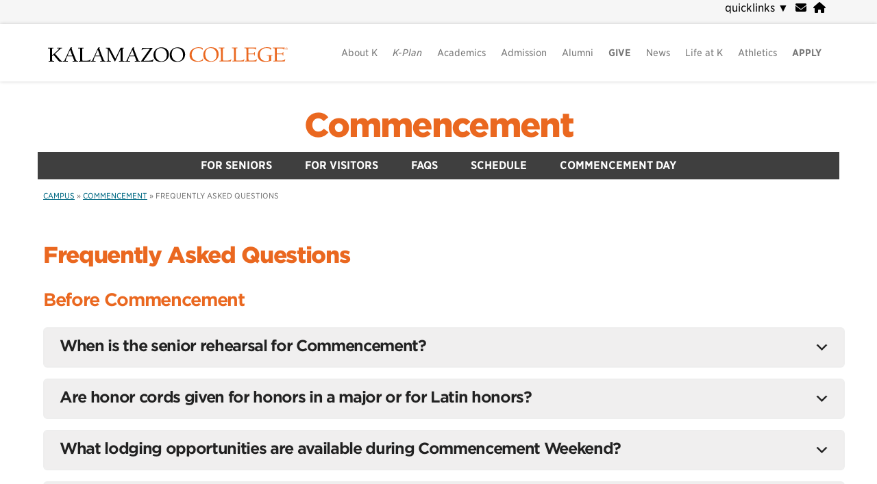

--- FILE ---
content_type: text/html; charset=UTF-8
request_url: https://commencement.kzoo.edu/faq/
body_size: 97232
content:
<!doctype html>
<html lang="en-US">
<head>
	<!--KWEB05-->
	 
	<!-- Global site tag (gtag.js) - Google Analytics -->
	<script async src="https://www.googletagmanager.com/gtag/js?id=G-2XRJV6H0DR"></script>
	<script>
	  window.dataLayer = window.dataLayer || [];
	  function gtag(){dataLayer.push(arguments);}
	  gtag('js', new Date());
	  gtag('set','content_group','commencement');gtag('config', 'G-2XRJV6H0DR', {'allow_google_signals': false});		
	</script>
	<script type="text/javascript">
    (function(c,l,a,r,i,t,y){
        c[a]=c[a]||function(){(c[a].q=c[a].q||[]).push(arguments)};
        t=l.createElement(r);t.async=1;t.src="https://www.clarity.ms/tag/"+i;
        y=l.getElementsByTagName(r)[0];y.parentNode.insertBefore(t,y);
    })(window, document, "clarity", "script", "o14v9rgs3o");
</script>
	<link href="//cloud.typography.com/7740312/645566/css/fonts.css" rel="stylesheet" type="text/css" /> 
	<link rel="stylesheet" href="https://use.typekit.net/kuc8kam.css">
	<link rel="profile" href="http://gmpg.org/xfn/11">
 
	<meta charset="UTF-8">
	<meta name="viewport" content="width=device-width, initial-scale=1">
	<meta name="format-detection" content="telephone=no">
	
	<link rel="shortcut icon" href="/images/K.png" />
		<title>Frequently Asked Questions &#8211; Commencement | Kalamazoo College</title>
<meta name='robots' content='max-image-preview:large' />
	<style>img:is([sizes="auto" i], [sizes^="auto," i]) { contain-intrinsic-size: 3000px 1500px }</style>
	<meta name="description" content="Before Commencement Commencement Ceremony After Ceremony" />
<link rel="alternate" type="application/rss+xml" title="Commencement &raquo; Feed" href="https://commencement.kzoo.edu/feed/" />
<link rel="alternate" type="application/rss+xml" title="Commencement &raquo; Comments Feed" href="https://commencement.kzoo.edu/comments/feed/" />
<script type="text/javascript">
/* <![CDATA[ */
window._wpemojiSettings = {"baseUrl":"https:\/\/s.w.org\/images\/core\/emoji\/15.0.3\/72x72\/","ext":".png","svgUrl":"https:\/\/s.w.org\/images\/core\/emoji\/15.0.3\/svg\/","svgExt":".svg","source":{"concatemoji":"https:\/\/commencement.kzoo.edu\/wp-includes\/js\/wp-emoji-release.min.js?ver=6.7.2"}};
/*! This file is auto-generated */
!function(i,n){var o,s,e;function c(e){try{var t={supportTests:e,timestamp:(new Date).valueOf()};sessionStorage.setItem(o,JSON.stringify(t))}catch(e){}}function p(e,t,n){e.clearRect(0,0,e.canvas.width,e.canvas.height),e.fillText(t,0,0);var t=new Uint32Array(e.getImageData(0,0,e.canvas.width,e.canvas.height).data),r=(e.clearRect(0,0,e.canvas.width,e.canvas.height),e.fillText(n,0,0),new Uint32Array(e.getImageData(0,0,e.canvas.width,e.canvas.height).data));return t.every(function(e,t){return e===r[t]})}function u(e,t,n){switch(t){case"flag":return n(e,"\ud83c\udff3\ufe0f\u200d\u26a7\ufe0f","\ud83c\udff3\ufe0f\u200b\u26a7\ufe0f")?!1:!n(e,"\ud83c\uddfa\ud83c\uddf3","\ud83c\uddfa\u200b\ud83c\uddf3")&&!n(e,"\ud83c\udff4\udb40\udc67\udb40\udc62\udb40\udc65\udb40\udc6e\udb40\udc67\udb40\udc7f","\ud83c\udff4\u200b\udb40\udc67\u200b\udb40\udc62\u200b\udb40\udc65\u200b\udb40\udc6e\u200b\udb40\udc67\u200b\udb40\udc7f");case"emoji":return!n(e,"\ud83d\udc26\u200d\u2b1b","\ud83d\udc26\u200b\u2b1b")}return!1}function f(e,t,n){var r="undefined"!=typeof WorkerGlobalScope&&self instanceof WorkerGlobalScope?new OffscreenCanvas(300,150):i.createElement("canvas"),a=r.getContext("2d",{willReadFrequently:!0}),o=(a.textBaseline="top",a.font="600 32px Arial",{});return e.forEach(function(e){o[e]=t(a,e,n)}),o}function t(e){var t=i.createElement("script");t.src=e,t.defer=!0,i.head.appendChild(t)}"undefined"!=typeof Promise&&(o="wpEmojiSettingsSupports",s=["flag","emoji"],n.supports={everything:!0,everythingExceptFlag:!0},e=new Promise(function(e){i.addEventListener("DOMContentLoaded",e,{once:!0})}),new Promise(function(t){var n=function(){try{var e=JSON.parse(sessionStorage.getItem(o));if("object"==typeof e&&"number"==typeof e.timestamp&&(new Date).valueOf()<e.timestamp+604800&&"object"==typeof e.supportTests)return e.supportTests}catch(e){}return null}();if(!n){if("undefined"!=typeof Worker&&"undefined"!=typeof OffscreenCanvas&&"undefined"!=typeof URL&&URL.createObjectURL&&"undefined"!=typeof Blob)try{var e="postMessage("+f.toString()+"("+[JSON.stringify(s),u.toString(),p.toString()].join(",")+"));",r=new Blob([e],{type:"text/javascript"}),a=new Worker(URL.createObjectURL(r),{name:"wpTestEmojiSupports"});return void(a.onmessage=function(e){c(n=e.data),a.terminate(),t(n)})}catch(e){}c(n=f(s,u,p))}t(n)}).then(function(e){for(var t in e)n.supports[t]=e[t],n.supports.everything=n.supports.everything&&n.supports[t],"flag"!==t&&(n.supports.everythingExceptFlag=n.supports.everythingExceptFlag&&n.supports[t]);n.supports.everythingExceptFlag=n.supports.everythingExceptFlag&&!n.supports.flag,n.DOMReady=!1,n.readyCallback=function(){n.DOMReady=!0}}).then(function(){return e}).then(function(){var e;n.supports.everything||(n.readyCallback(),(e=n.source||{}).concatemoji?t(e.concatemoji):e.wpemoji&&e.twemoji&&(t(e.twemoji),t(e.wpemoji)))}))}((window,document),window._wpemojiSettings);
/* ]]> */
</script>
<link rel='stylesheet' id='kzoo-ical-css-css' href='https://commencement.kzoo.edu/wp-content/plugins/kzoo-ical/kzoo-ical.css' type='text/css' media='all' />
<link rel='stylesheet' id='colorbox-css' href='https://commencement.kzoo.edu/wp-content/plugins/wp-colorbox/example5/colorbox.css?ver=6.7.2' type='text/css' media='all' />
<style id='wp-emoji-styles-inline-css' type='text/css'>

	img.wp-smiley, img.emoji {
		display: inline !important;
		border: none !important;
		box-shadow: none !important;
		height: 1em !important;
		width: 1em !important;
		margin: 0 0.07em !important;
		vertical-align: -0.1em !important;
		background: none !important;
		padding: 0 !important;
	}
</style>
<link rel='stylesheet' id='wp-block-library-css' href='https://commencement.kzoo.edu/wp-includes/css/dist/block-library/style.min.css?ver=6.7.2' type='text/css' media='all' />
<style id='wp-block-library-theme-inline-css' type='text/css'>
.wp-block-audio :where(figcaption){color:#555;font-size:13px;text-align:center}.is-dark-theme .wp-block-audio :where(figcaption){color:#ffffffa6}.wp-block-audio{margin:0 0 1em}.wp-block-code{border:1px solid #ccc;border-radius:4px;font-family:Menlo,Consolas,monaco,monospace;padding:.8em 1em}.wp-block-embed :where(figcaption){color:#555;font-size:13px;text-align:center}.is-dark-theme .wp-block-embed :where(figcaption){color:#ffffffa6}.wp-block-embed{margin:0 0 1em}.blocks-gallery-caption{color:#555;font-size:13px;text-align:center}.is-dark-theme .blocks-gallery-caption{color:#ffffffa6}:root :where(.wp-block-image figcaption){color:#555;font-size:13px;text-align:center}.is-dark-theme :root :where(.wp-block-image figcaption){color:#ffffffa6}.wp-block-image{margin:0 0 1em}.wp-block-pullquote{border-bottom:4px solid;border-top:4px solid;color:currentColor;margin-bottom:1.75em}.wp-block-pullquote cite,.wp-block-pullquote footer,.wp-block-pullquote__citation{color:currentColor;font-size:.8125em;font-style:normal;text-transform:uppercase}.wp-block-quote{border-left:.25em solid;margin:0 0 1.75em;padding-left:1em}.wp-block-quote cite,.wp-block-quote footer{color:currentColor;font-size:.8125em;font-style:normal;position:relative}.wp-block-quote:where(.has-text-align-right){border-left:none;border-right:.25em solid;padding-left:0;padding-right:1em}.wp-block-quote:where(.has-text-align-center){border:none;padding-left:0}.wp-block-quote.is-large,.wp-block-quote.is-style-large,.wp-block-quote:where(.is-style-plain){border:none}.wp-block-search .wp-block-search__label{font-weight:700}.wp-block-search__button{border:1px solid #ccc;padding:.375em .625em}:where(.wp-block-group.has-background){padding:1.25em 2.375em}.wp-block-separator.has-css-opacity{opacity:.4}.wp-block-separator{border:none;border-bottom:2px solid;margin-left:auto;margin-right:auto}.wp-block-separator.has-alpha-channel-opacity{opacity:1}.wp-block-separator:not(.is-style-wide):not(.is-style-dots){width:100px}.wp-block-separator.has-background:not(.is-style-dots){border-bottom:none;height:1px}.wp-block-separator.has-background:not(.is-style-wide):not(.is-style-dots){height:2px}.wp-block-table{margin:0 0 1em}.wp-block-table td,.wp-block-table th{word-break:normal}.wp-block-table :where(figcaption){color:#555;font-size:13px;text-align:center}.is-dark-theme .wp-block-table :where(figcaption){color:#ffffffa6}.wp-block-video :where(figcaption){color:#555;font-size:13px;text-align:center}.is-dark-theme .wp-block-video :where(figcaption){color:#ffffffa6}.wp-block-video{margin:0 0 1em}:root :where(.wp-block-template-part.has-background){margin-bottom:0;margin-top:0;padding:1.25em 2.375em}
</style>
<style id='aab-horizontal-accordion-style-inline-css' type='text/css'>
/*!********************************************************************************************************************************************************************************************************************************************************************************************!*\
  !*** css ./node_modules/@wordpress/scripts/node_modules/css-loader/dist/cjs.js??ruleSet[1].rules[4].use[1]!./node_modules/postcss-loader/dist/cjs.js??ruleSet[1].rules[4].use[2]!./node_modules/sass-loader/dist/cjs.js??ruleSet[1].rules[4].use[3]!./src/horizontal-accordion/style.scss ***!
  \********************************************************************************************************************************************************************************************************************************************************************************************/
.wp-block-aab-horizontal-accordion > .block-editor-inner-blocks > .block-editor-block-list__layout,
.wp-block-aab-horizontal-accordion {
  display: flex;
  gap: 5px;
  padding: 5px;
}
.wp-block-aab-horizontal-accordion > .block-editor-inner-blocks > .block-editor-block-list__layout, .wp-block-aab-horizontal-accordion > .block-editor-inner-blocks > .block-editor-block-list__layout *,
.wp-block-aab-horizontal-accordion,
.wp-block-aab-horizontal-accordion * {
  box-sizing: border-box;
}

/*# sourceMappingURL=style-index.css.map*/
</style>
<style id='aab-horizontal-accordion-item-style-inline-css' type='text/css'>
/*!*************************************************************************************************************************************************************************************************************************************************************************************************!*\
  !*** css ./node_modules/@wordpress/scripts/node_modules/css-loader/dist/cjs.js??ruleSet[1].rules[4].use[1]!./node_modules/postcss-loader/dist/cjs.js??ruleSet[1].rules[4].use[2]!./node_modules/sass-loader/dist/cjs.js??ruleSet[1].rules[4].use[3]!./src/horizontal-accordion-item/style.scss ***!
  \*************************************************************************************************************************************************************************************************************************************************************************************************/
.wp-block-aab-horizontal-accordion .block-editor-inner-blocks {
  width: 100%;
}
.wp-block-aab-horizontal-accordion .block-editor-inner-blocks .block-editor-block-list__layout {
  width: 100%;
}
.wp-block-aab-horizontal-accordion .wp-block-aab-horizontal-accordion-item {
  height: 500px;
  min-width: 100px;
  width: 100px;
  background-color: #f0f2f5;
  padding: 10px 15px;
  border-radius: 5px;
  overflow: hidden;
  cursor: pointer;
}
.wp-block-aab-horizontal-accordion .wp-block-aab-horizontal-accordion-item, .wp-block-aab-horizontal-accordion .wp-block-aab-horizontal-accordion-item * {
  transition-duration: 1s;
}
.wp-block-aab-horizontal-accordion .wp-block-aab-horizontal-accordion-item > .aahb_accordion_head {
  overflow: hidden;
}
.wp-block-aab-horizontal-accordion .wp-block-aab-horizontal-accordion-item > .aahb_accordion_head > .aahb_accordion_icon_wrapper {
  width: 40px;
  height: 40px;
  border-radius: 5px;
  overflow: hidden;
  display: flex;
  justify-content: center;
  align-items: center;
  color: #eee;
}
.wp-block-aab-horizontal-accordion .wp-block-aab-horizontal-accordion-item > .aahb_accordion_head > .aahb_accordion_icon_wrapper > .aahb_accordion_icon {
  width: 100%;
  height: 100%;
}
.wp-block-aab-horizontal-accordion .wp-block-aab-horizontal-accordion-item > .aahb_accordion_head > .aahb_accordion_icon_wrapper > .aahb_icon_upload {
  cursor: pointer;
  display: none;
}
.wp-block-aab-horizontal-accordion .wp-block-aab-horizontal-accordion-item > .aahb_accordion_head > .aahb_accordion_icon_wrapper:not(.frontend):hover {
  transition-duration: 0ms;
  background-color: #777;
}
.wp-block-aab-horizontal-accordion .wp-block-aab-horizontal-accordion-item > .aahb_accordion_head > .aahb_accordion_icon_wrapper:not(.frontend):hover > .aahb_accordion_icon {
  display: none;
}
.wp-block-aab-horizontal-accordion .wp-block-aab-horizontal-accordion-item > .aahb_accordion_head > .aahb_accordion_icon_wrapper:not(.frontend):hover > .aahb_icon_upload {
  display: block;
}
.wp-block-aab-horizontal-accordion .wp-block-aab-horizontal-accordion-item > .aahb_accordion_head > .aahb_accordion_heading {
  opacity: 0;
  padding: 10px 0;
}
.wp-block-aab-horizontal-accordion .wp-block-aab-horizontal-accordion-item > .aahb_accordion_head > .aahb_accordion_heading .aahb_heading, .wp-block-aab-horizontal-accordion .wp-block-aab-horizontal-accordion-item > .aahb_accordion_head > .aahb_accordion_heading .aahb_subheading {
  margin: 0;
  padding: 0;
  line-height: 28px;
  font-size: 16px;
  white-space: nowrap !important;
  overflow: hidden;
  text-overflow: ellipsis;
}
.wp-block-aab-horizontal-accordion .wp-block-aab-horizontal-accordion-item > .aahb_accordion_body > .block-editor-inner-blocks > .block-editor-block-list__layout, .wp-block-aab-horizontal-accordion .wp-block-aab-horizontal-accordion-item > .aahb_accordion_body {
  width: 500px;
  filter: blur(5px);
  transition-duration: 100ms;
}
.wp-block-aab-horizontal-accordion .wp-block-aab-horizontal-accordion-item > .aahb_accordion_body > .block-editor-inner-blocks > .block-editor-block-list__layout .wp-block-image img[alt=aahb-trees-water], .wp-block-aab-horizontal-accordion .wp-block-aab-horizontal-accordion-item > .aahb_accordion_body .wp-block-image img[alt=aahb-trees-water] {
  border-radius: 10px;
}
.wp-block-aab-horizontal-accordion .wp-block-aab-horizontal-accordion-item.active {
  width: 100%;
  overflow: auto;
  scrollbar-width: none;
}
.wp-block-aab-horizontal-accordion .wp-block-aab-horizontal-accordion-item.active > .aahb_accordion_head > .aahb_accordion_heading {
  opacity: 100%;
}
.wp-block-aab-horizontal-accordion .wp-block-aab-horizontal-accordion-item.active > .aahb_accordion_body > .block-editor-inner-blocks > .block-editor-block-list__layout, .wp-block-aab-horizontal-accordion .wp-block-aab-horizontal-accordion-item.active > .aahb_accordion_body {
  filter: blur(0);
  max-width: 500px;
}

/*# sourceMappingURL=style-index.css.map*/
</style>
<style id='wsi-iframe-block-style-inline-css' type='text/css'>
/*!***************************************************************************************************************************************************************************************************************************************!*\
  !*** css ./node_modules/css-loader/dist/cjs.js??ruleSet[1].rules[3].use[1]!./node_modules/postcss-loader/dist/cjs.js??ruleSet[1].rules[3].use[2]!./node_modules/sass-loader/dist/cjs.js??ruleSet[1].rules[3].use[3]!./src/style.scss ***!
  \***************************************************************************************************************************************************************************************************************************************/
/**
 * The following styles get applied both on the front of your site
 * and in the editor.
 *
 * Replace them with your own styles or remove the file completely.
 */
.iframe-block-container {
  display: flex;
  justify-content: center;
}

/*# sourceMappingURL=style-index.css.map*/
</style>
<link rel='stylesheet' id='atomic-blocks-style-css-css' href='https://commencement.kzoo.edu/wp-content/plugins/atomic-blocks/dist/blocks.style.build.css?ver=1608244407' type='text/css' media='all' />
<link rel='stylesheet' id='dashicons-css' href='https://commencement.kzoo.edu/wp-includes/css/dashicons.min.css?ver=6.7.2' type='text/css' media='all' />
<style id='classic-theme-styles-inline-css' type='text/css'>
/*! This file is auto-generated */
.wp-block-button__link{color:#fff;background-color:#32373c;border-radius:9999px;box-shadow:none;text-decoration:none;padding:calc(.667em + 2px) calc(1.333em + 2px);font-size:1.125em}.wp-block-file__button{background:#32373c;color:#fff;text-decoration:none}
</style>
<style id='global-styles-inline-css' type='text/css'>
:root{--wp--preset--aspect-ratio--square: 1;--wp--preset--aspect-ratio--4-3: 4/3;--wp--preset--aspect-ratio--3-4: 3/4;--wp--preset--aspect-ratio--3-2: 3/2;--wp--preset--aspect-ratio--2-3: 2/3;--wp--preset--aspect-ratio--16-9: 16/9;--wp--preset--aspect-ratio--9-16: 9/16;--wp--preset--color--black: #222222;--wp--preset--color--cyan-bluish-gray: #abb8c3;--wp--preset--color--white: #fff;--wp--preset--color--pale-pink: #f78da7;--wp--preset--color--vivid-red: #cf2e2e;--wp--preset--color--luminous-vivid-orange: #ff6900;--wp--preset--color--luminous-vivid-amber: #fcb900;--wp--preset--color--light-green-cyan: #7bdcb5;--wp--preset--color--vivid-green-cyan: #00d084;--wp--preset--color--pale-cyan-blue: #8ed1fc;--wp--preset--color--vivid-cyan-blue: #0693e3;--wp--preset--color--vivid-purple: #9b51e0;--wp--preset--color--k-orange: #ea6820;--wp--preset--color--k-red: #9e0e19;--wp--preset--color--k-yellow: #efbd47;--wp--preset--color--k-lime: #a2b500;--wp--preset--color--k-green: #6a7f10;--wp--preset--color--k-aqua: #006983;--wp--preset--color--k-purple: #580162;--wp--preset--color--light-gray: #eee;--wp--preset--color--gray: #a1a1a1;--wp--preset--color--dark-gray: #444;--wp--preset--gradient--vivid-cyan-blue-to-vivid-purple: linear-gradient(135deg,rgba(6,147,227,1) 0%,rgb(155,81,224) 100%);--wp--preset--gradient--light-green-cyan-to-vivid-green-cyan: linear-gradient(135deg,rgb(122,220,180) 0%,rgb(0,208,130) 100%);--wp--preset--gradient--luminous-vivid-amber-to-luminous-vivid-orange: linear-gradient(135deg,rgba(252,185,0,1) 0%,rgba(255,105,0,1) 100%);--wp--preset--gradient--luminous-vivid-orange-to-vivid-red: linear-gradient(135deg,rgba(255,105,0,1) 0%,rgb(207,46,46) 100%);--wp--preset--gradient--very-light-gray-to-cyan-bluish-gray: linear-gradient(135deg,rgb(238,238,238) 0%,rgb(169,184,195) 100%);--wp--preset--gradient--cool-to-warm-spectrum: linear-gradient(135deg,rgb(74,234,220) 0%,rgb(151,120,209) 20%,rgb(207,42,186) 40%,rgb(238,44,130) 60%,rgb(251,105,98) 80%,rgb(254,248,76) 100%);--wp--preset--gradient--blush-light-purple: linear-gradient(135deg,rgb(255,206,236) 0%,rgb(152,150,240) 100%);--wp--preset--gradient--blush-bordeaux: linear-gradient(135deg,rgb(254,205,165) 0%,rgb(254,45,45) 50%,rgb(107,0,62) 100%);--wp--preset--gradient--luminous-dusk: linear-gradient(135deg,rgb(255,203,112) 0%,rgb(199,81,192) 50%,rgb(65,88,208) 100%);--wp--preset--gradient--pale-ocean: linear-gradient(135deg,rgb(255,245,203) 0%,rgb(182,227,212) 50%,rgb(51,167,181) 100%);--wp--preset--gradient--electric-grass: linear-gradient(135deg,rgb(202,248,128) 0%,rgb(113,206,126) 100%);--wp--preset--gradient--midnight: linear-gradient(135deg,rgb(2,3,129) 0%,rgb(40,116,252) 100%);--wp--preset--font-size--small: 13px;--wp--preset--font-size--medium: 16px;--wp--preset--font-size--large: 32px;--wp--preset--font-size--x-large: 40px;--wp--preset--spacing--20: 0.44rem;--wp--preset--spacing--30: 0.67rem;--wp--preset--spacing--40: 1rem;--wp--preset--spacing--50: 1.5rem;--wp--preset--spacing--60: 2.25rem;--wp--preset--spacing--70: 3.38rem;--wp--preset--spacing--80: 5.06rem;--wp--preset--shadow--natural: 6px 6px 9px rgba(0, 0, 0, 0.2);--wp--preset--shadow--deep: 12px 12px 50px rgba(0, 0, 0, 0.4);--wp--preset--shadow--sharp: 6px 6px 0px rgba(0, 0, 0, 0.2);--wp--preset--shadow--outlined: 6px 6px 0px -3px rgba(255, 255, 255, 1), 6px 6px rgba(0, 0, 0, 1);--wp--preset--shadow--crisp: 6px 6px 0px rgba(0, 0, 0, 1);}:where(.is-layout-flex){gap: 0.5em;}:where(.is-layout-grid){gap: 0.5em;}body .is-layout-flex{display: flex;}.is-layout-flex{flex-wrap: wrap;align-items: center;}.is-layout-flex > :is(*, div){margin: 0;}body .is-layout-grid{display: grid;}.is-layout-grid > :is(*, div){margin: 0;}:where(.wp-block-columns.is-layout-flex){gap: 2em;}:where(.wp-block-columns.is-layout-grid){gap: 2em;}:where(.wp-block-post-template.is-layout-flex){gap: 1.25em;}:where(.wp-block-post-template.is-layout-grid){gap: 1.25em;}.has-black-color{color: var(--wp--preset--color--black) !important;}.has-cyan-bluish-gray-color{color: var(--wp--preset--color--cyan-bluish-gray) !important;}.has-white-color{color: var(--wp--preset--color--white) !important;}.has-pale-pink-color{color: var(--wp--preset--color--pale-pink) !important;}.has-vivid-red-color{color: var(--wp--preset--color--vivid-red) !important;}.has-luminous-vivid-orange-color{color: var(--wp--preset--color--luminous-vivid-orange) !important;}.has-luminous-vivid-amber-color{color: var(--wp--preset--color--luminous-vivid-amber) !important;}.has-light-green-cyan-color{color: var(--wp--preset--color--light-green-cyan) !important;}.has-vivid-green-cyan-color{color: var(--wp--preset--color--vivid-green-cyan) !important;}.has-pale-cyan-blue-color{color: var(--wp--preset--color--pale-cyan-blue) !important;}.has-vivid-cyan-blue-color{color: var(--wp--preset--color--vivid-cyan-blue) !important;}.has-vivid-purple-color{color: var(--wp--preset--color--vivid-purple) !important;}.has-black-background-color{background-color: var(--wp--preset--color--black) !important;}.has-cyan-bluish-gray-background-color{background-color: var(--wp--preset--color--cyan-bluish-gray) !important;}.has-white-background-color{background-color: var(--wp--preset--color--white) !important;}.has-pale-pink-background-color{background-color: var(--wp--preset--color--pale-pink) !important;}.has-vivid-red-background-color{background-color: var(--wp--preset--color--vivid-red) !important;}.has-luminous-vivid-orange-background-color{background-color: var(--wp--preset--color--luminous-vivid-orange) !important;}.has-luminous-vivid-amber-background-color{background-color: var(--wp--preset--color--luminous-vivid-amber) !important;}.has-light-green-cyan-background-color{background-color: var(--wp--preset--color--light-green-cyan) !important;}.has-vivid-green-cyan-background-color{background-color: var(--wp--preset--color--vivid-green-cyan) !important;}.has-pale-cyan-blue-background-color{background-color: var(--wp--preset--color--pale-cyan-blue) !important;}.has-vivid-cyan-blue-background-color{background-color: var(--wp--preset--color--vivid-cyan-blue) !important;}.has-vivid-purple-background-color{background-color: var(--wp--preset--color--vivid-purple) !important;}.has-black-border-color{border-color: var(--wp--preset--color--black) !important;}.has-cyan-bluish-gray-border-color{border-color: var(--wp--preset--color--cyan-bluish-gray) !important;}.has-white-border-color{border-color: var(--wp--preset--color--white) !important;}.has-pale-pink-border-color{border-color: var(--wp--preset--color--pale-pink) !important;}.has-vivid-red-border-color{border-color: var(--wp--preset--color--vivid-red) !important;}.has-luminous-vivid-orange-border-color{border-color: var(--wp--preset--color--luminous-vivid-orange) !important;}.has-luminous-vivid-amber-border-color{border-color: var(--wp--preset--color--luminous-vivid-amber) !important;}.has-light-green-cyan-border-color{border-color: var(--wp--preset--color--light-green-cyan) !important;}.has-vivid-green-cyan-border-color{border-color: var(--wp--preset--color--vivid-green-cyan) !important;}.has-pale-cyan-blue-border-color{border-color: var(--wp--preset--color--pale-cyan-blue) !important;}.has-vivid-cyan-blue-border-color{border-color: var(--wp--preset--color--vivid-cyan-blue) !important;}.has-vivid-purple-border-color{border-color: var(--wp--preset--color--vivid-purple) !important;}.has-vivid-cyan-blue-to-vivid-purple-gradient-background{background: var(--wp--preset--gradient--vivid-cyan-blue-to-vivid-purple) !important;}.has-light-green-cyan-to-vivid-green-cyan-gradient-background{background: var(--wp--preset--gradient--light-green-cyan-to-vivid-green-cyan) !important;}.has-luminous-vivid-amber-to-luminous-vivid-orange-gradient-background{background: var(--wp--preset--gradient--luminous-vivid-amber-to-luminous-vivid-orange) !important;}.has-luminous-vivid-orange-to-vivid-red-gradient-background{background: var(--wp--preset--gradient--luminous-vivid-orange-to-vivid-red) !important;}.has-very-light-gray-to-cyan-bluish-gray-gradient-background{background: var(--wp--preset--gradient--very-light-gray-to-cyan-bluish-gray) !important;}.has-cool-to-warm-spectrum-gradient-background{background: var(--wp--preset--gradient--cool-to-warm-spectrum) !important;}.has-blush-light-purple-gradient-background{background: var(--wp--preset--gradient--blush-light-purple) !important;}.has-blush-bordeaux-gradient-background{background: var(--wp--preset--gradient--blush-bordeaux) !important;}.has-luminous-dusk-gradient-background{background: var(--wp--preset--gradient--luminous-dusk) !important;}.has-pale-ocean-gradient-background{background: var(--wp--preset--gradient--pale-ocean) !important;}.has-electric-grass-gradient-background{background: var(--wp--preset--gradient--electric-grass) !important;}.has-midnight-gradient-background{background: var(--wp--preset--gradient--midnight) !important;}.has-small-font-size{font-size: var(--wp--preset--font-size--small) !important;}.has-medium-font-size{font-size: var(--wp--preset--font-size--medium) !important;}.has-large-font-size{font-size: var(--wp--preset--font-size--large) !important;}.has-x-large-font-size{font-size: var(--wp--preset--font-size--x-large) !important;}
:where(.wp-block-post-template.is-layout-flex){gap: 1.25em;}:where(.wp-block-post-template.is-layout-grid){gap: 1.25em;}
:where(.wp-block-columns.is-layout-flex){gap: 2em;}:where(.wp-block-columns.is-layout-grid){gap: 2em;}
:root :where(.wp-block-pullquote){font-size: 1.5em;line-height: 1.6;}
</style>
<link rel='stylesheet' id='courselist-css-css' href='https://commencement.kzoo.edu/wp-content/plugins/kzoo-SIS-integration/style.css' type='text/css' media='all' />
<link rel='stylesheet' id='kzoo_block_pattern_styles-css' href='https://commencement.kzoo.edu/wp-content/plugins/kzoo-block_patterns/kzoo_block_pattern_styles.css?ver=6.7.2' type='text/css' media='all' />
<link rel='stylesheet' id='fontawesome-css' href='https://commencement.kzoo.edu/wp-content/themes/gutenberg-starter-theme-child/fontawesome-free-6.7.2-web/css/all.min.css?ver=6.7.2' type='text/css' media='all' />
<link rel='stylesheet' id='parent-style-css' href='https://commencement.kzoo.edu/wp-content/themes/gutenberg-starter-theme-master/style.css?ver=6.7.2' type='text/css' media='all' />
<link rel='stylesheet' id='gutenbergbase-style-css' href='https://commencement.kzoo.edu/wp-content/themes/gutenberg-starter-theme-child/style.css?ver=6.7.2' type='text/css' media='all' />
<link rel='stylesheet' id='gutenbergthemeblocks-style-css' href='https://commencement.kzoo.edu/wp-content/themes/gutenberg-starter-theme-master/css/blocks.css?ver=6.7.2' type='text/css' media='all' />
<link rel='stylesheet' id='recent-posts-widget-with-thumbnails-public-style-css' href='https://commencement.kzoo.edu/wp-content/plugins/recent-posts-widget-with-thumbnails/public.css?ver=7.1.1' type='text/css' media='all' />
<style id='akismet-widget-style-inline-css' type='text/css'>

			.a-stats {
				--akismet-color-mid-green: #357b49;
				--akismet-color-white: #fff;
				--akismet-color-light-grey: #f6f7f7;

				max-width: 350px;
				width: auto;
			}

			.a-stats * {
				all: unset;
				box-sizing: border-box;
			}

			.a-stats strong {
				font-weight: 600;
			}

			.a-stats a.a-stats__link,
			.a-stats a.a-stats__link:visited,
			.a-stats a.a-stats__link:active {
				background: var(--akismet-color-mid-green);
				border: none;
				box-shadow: none;
				border-radius: 8px;
				color: var(--akismet-color-white);
				cursor: pointer;
				display: block;
				font-family: -apple-system, BlinkMacSystemFont, 'Segoe UI', 'Roboto', 'Oxygen-Sans', 'Ubuntu', 'Cantarell', 'Helvetica Neue', sans-serif;
				font-weight: 500;
				padding: 12px;
				text-align: center;
				text-decoration: none;
				transition: all 0.2s ease;
			}

			/* Extra specificity to deal with TwentyTwentyOne focus style */
			.widget .a-stats a.a-stats__link:focus {
				background: var(--akismet-color-mid-green);
				color: var(--akismet-color-white);
				text-decoration: none;
			}

			.a-stats a.a-stats__link:hover {
				filter: brightness(110%);
				box-shadow: 0 4px 12px rgba(0, 0, 0, 0.06), 0 0 2px rgba(0, 0, 0, 0.16);
			}

			.a-stats .count {
				color: var(--akismet-color-white);
				display: block;
				font-size: 1.5em;
				line-height: 1.4;
				padding: 0 13px;
				white-space: nowrap;
			}
		
</style>
<script type="text/javascript" id="jquery-core-js-extra">
/* <![CDATA[ */
var aagb_local_object = {"ajax_url":"https:\/\/commencement.kzoo.edu\/wp-admin\/admin-ajax.php","nonce":"acb22d0f52","licensing":"","assets":"https:\/\/commencement.kzoo.edu\/wp-content\/plugins\/advanced-accordion-block\/assets\/"};
/* ]]> */
</script>
<script type="text/javascript" src="https://commencement.kzoo.edu/wp-includes/js/jquery/jquery.min.js?ver=3.7.1" id="jquery-core-js"></script>
<script type="text/javascript" src="https://commencement.kzoo.edu/wp-includes/js/jquery/jquery-migrate.min.js?ver=3.4.1" id="jquery-migrate-js"></script>
<script type="text/javascript" src="https://commencement.kzoo.edu/wp-content/plugins/wp-colorbox/jquery.colorbox-min.js?ver=1.1.5" id="colorbox-js"></script>
<script type="text/javascript" src="https://commencement.kzoo.edu/wp-content/plugins/wp-colorbox/wp-colorbox.js?ver=1.1.5" id="wp-colorbox-js"></script>
<link rel="https://api.w.org/" href="https://commencement.kzoo.edu/wp-json/" /><link rel="alternate" title="JSON" type="application/json" href="https://commencement.kzoo.edu/wp-json/wp/v2/pages/32771" /><meta name="generator" content="WordPress 6.7.2" />
<link rel="canonical" href="https://commencement.kzoo.edu/faq/" />
<link rel='shortlink' href='https://commencement.kzoo.edu/?p=32771' />
<link rel="alternate" title="oEmbed (JSON)" type="application/json+oembed" href="https://commencement.kzoo.edu/wp-json/oembed/1.0/embed?url=https%3A%2F%2Fcommencement.kzoo.edu%2Ffaq%2F" />
<link rel="alternate" title="oEmbed (XML)" type="text/xml+oembed" href="https://commencement.kzoo.edu/wp-json/oembed/1.0/embed?url=https%3A%2F%2Fcommencement.kzoo.edu%2Ffaq%2F&#038;format=xml" />
<meta name="generator" content="performance-lab 3.9.0; plugins: ">
<style type="text/css">.broken_link, a.broken_link {
	text-decoration: line-through;
}</style>	
	</head>

<body class="page-template-default page page-id-32771 commencement metaslider-plugin">
 
<div id="page" class="site">
	<a  aria-label="skip navigation" class="skip-link screen-reader-text" href="#content" tabindex="1">Skip to main content</a>
			<header id="masthead" class="site-header">
				<div class="top-extra-bar">
	          <div class="container">

	            <div class="left-top-bar">

	            		 
	            </div>

	            <div class="right-top-bar clearfix">

	            	<div class="social-links">	
	            	<ul class="clearfix">
	            	
												<li>	<nav id="quicklinks" role="navigation" title="navigate to site" name="depts"   aria-label="quicklinks to other campus sites" style="width:20em;text-align:right; cursor:pointer" tabindex="-1" >
		quicklinks <span class="linklisticon1">&#9660;</span><span class="linklisticon2" style="display:none;font-weight:bold">&cross;</span>
		<ul id="linklist" style="display:none; position:absolute; z-index:999;background-color:#f6f6f6;padding: 10px;margin:0;width:20em; height:50vh;overflow-y: scroll; overflow-x:visible; text-align: left">
			<li style='float:none;list-style: none;padding: .3em 0;margin:0'><a href='https://kzoo.sharepoint.com/sites/aac/'>Academic admin council</a></li><li style='float:none;list-style: none;padding: .3em 0;margin:0'><a href='https://registrar.kzoo.edu/calendars-schedules/academic-calendar-important-dates/'>Academic calendar</a></li><li style='float:none;list-style: none;padding: .3em 0;margin:0'><a href='https://registrar.kzoo.edu/catalog/academic-standards-committee/'>Academic stds committee</a></li><li style='float:none;list-style: none;padding: .3em 0;margin:0'><a href='https://access.kzoo.edu'>Accessiblity at K</a></li><li style='float:none;list-style: none;padding: .3em 0;margin:0'><a href='https://admission.kzoo.edu/'>Admission</a></li><li style='float:none;list-style: none;padding: .3em 0;margin:0'><a href='https://advising.kzoo.edu/'>Advising</a></li><li style='float:none;list-style: none;padding: .3em 0;margin:0'><a href='https://africanstudies.kzoo.edu/'>African studies</a></li><li style='float:none;list-style: none;padding: .3em 0;margin:0'><a href='https://aod.kzoo.edu/'>Alcohol & other drugs</a></li><li style='float:none;list-style: none;padding: .3em 0;margin:0'><a href='https://www.kzoo.edu/alumni/'>Alumni engagement</a></li><li style='float:none;list-style: none;padding: .3em 0;margin:0'><a href='https://americanstudies.kzoo.edu/'>American studies</a></li><li style='float:none;list-style: none;padding: .3em 0;margin:0'><a href='https://anso.kzoo.edu/'>Anthropology/sociology</a></li><li style='float:none;list-style: none;padding: .3em 0;margin:0'><a href='https://arabic.kzoo.edu/'>Arabic</a></li><li style='float:none;list-style: none;padding: .3em 0;margin:0'><a href='https://arboretum.kzoo.edu/'>Arboretum</a></li><li style='float:none;list-style: none;padding: .3em 0;margin:0'><a href='https://archives.kzoo.edu/'>Archives</a></li><li style='float:none;list-style: none;padding: .3em 0;margin:0'><a href='https://arcuscenter.kzoo.edu/'>Arcus center</a></li><li style='float:none;list-style: none;padding: .3em 0;margin:0'><a href='https://art.kzoo.edu/'>Art</a></li><li style='float:none;list-style: none;padding: .3em 0;margin:0'><a href='https://hornets.kzoo.edu/'>Hornet sports</a></li><li style='float:none;list-style: none;padding: .3em 0;margin:0'><a href='https://hornets.kzoo.edu/information/atc/index'>Athletic training</a></li><li style='float:none;list-style: none;padding: .3em 0;margin:0'><a href='https://biology.kzoo.edu/'>Biology</a></li><li style='float:none;list-style: none;padding: .3em 0;margin:0'><a href='https://learningcommons.kzoo.edu/biochemcenter/'>Biology & chem center</a></li><li style='float:none;list-style: none;padding: .3em 0;margin:0'><a href='http://www.kcollegebookstore.com/'>Bookstore</a></li><li style='float:none;list-style: none;padding: .3em 0;margin:0'><a href='https://brandk.kzoo.edu/'>BrandK</a></li><li style='float:none;list-style: none;padding: .3em 0;margin:0'><a href='https://reason.kzoo.edu/business/'>Business office</a></li><li style='float:none;list-style: none;padding: .3em 0;margin:0'><a href='https://hive.kzoo.edu/events/'>Campus event calendar</a></li><li style='float:none;list-style: none;padding: .3em 0;margin:0'><a href='https://campussafety.kzoo.edu'>Campus safety</a></li><li style='float:none;list-style: none;padding: .3em 0;margin:0'><a href='https://career.kzoo.edu/'>Career & professional dev</a></li><li style='float:none;list-style: none;padding: .3em 0;margin:0'><a href='https://careersinhealth.kzoo.edu/'>Careers in health</a></li><li style='float:none;list-style: none;padding: .3em 0;margin:0'><a href='https://www.kzoo.edu/catalog/'>Catalog</a></li><li style='float:none;list-style: none;padding: .3em 0;margin:0'><a href='https://cauldron.kzoo.edu/'>Cauldron</a></li><li style='float:none;list-style: none;padding: .3em 0;margin:0'><a href='https://cce.kzoo.edu/'>Ctr for civic engagement</a></li><li style='float:none;list-style: none;padding: .3em 0;margin:0'><a href='https://cip.kzoo.edu/'>Ctr for international pgrms</a></li><li style='float:none;list-style: none;padding: .3em 0;margin:0'><a href='https://chemistry.kzoo.edu/'>Chemistry & Biochemistry</a></li><li style='float:none;list-style: none;padding: .3em 0;margin:0'><a href='https://eas.kzoo.edu/chinese/'>Chinese</a></li><li style='float:none;list-style: none;padding: .3em 0;margin:0'><a href='https://classics.kzoo.edu/'>Classics</a></li><li style='float:none;list-style: none;padding: .3em 0;margin:0'><a href='https://www.kzoo.edu/news/contact-us/'>College communication</a></li><li style='float:none;list-style: none;padding: .3em 0;margin:0'><a href='https://www.kzoo.edu/programs/community-global-health/'>Community & global health</a></li><li style='float:none;list-style: none;padding: .3em 0;margin:0'><a href='https://kzoo.sharepoint.com/sites/CommunityCouncil'>Community council</a></li><li style='float:none;list-style: none;padding: .3em 0;margin:0'><a href='https://ccss.kzoo.edu/'>Complex systems studies</a></li><li style='float:none;list-style: none;padding: .3em 0;margin:0'><a href='https://commencement.kzoo.edu/'>Commencement</a></li><li style='float:none;list-style: none;padding: .3em 0;margin:0'><a href='https://computerscience.kzoo.edu/'>Computer science</a></li><li style='float:none;list-style: none;padding: .3em 0;margin:0'><a href='https://copyright.kzoo.edu/'>Copyright</a></li><li style='float:none;list-style: none;padding: .3em 0;margin:0'><a href='https://counseling.kzoo.edu/'>Counseling</a></li><li style='float:none;list-style: none;padding: .3em 0;margin:0'><a href='https://www.kzoo.edu/about/crisis-response/'>Crisis response</a></li><li style='float:none;list-style: none;padding: .3em 0;margin:0'><a href='https://criticalethnicstudies.kzoo.edu/'>Critical ethnic studies</a></li><li style='float:none;list-style: none;padding: .3em 0;margin:0'><a href='https://criticaltheory.kzoo.edu/'>Critical theory</a></li><li style='float:none;list-style: none;padding: .3em 0;margin:0'><a href='http://www.kzoo.edu/giving/development-staff/'>Development</a></li><li style='float:none;list-style: none;padding: .3em 0;margin:0'><a href='https://dining.kzoo.edu/'>Dining services</a></li><li style='float:none;list-style: none;padding: .3em 0;margin:0'><a href='https://campus.kzoo.edu/is/kdir/'>Directories</a></li><li style='float:none;list-style: none;padding: .3em 0;margin:0'><a href='https://disabilities.kzoo.edu/'>Disability services</a></li><li style='float:none;list-style: none;padding: .3em 0;margin:0'><a href='https://dei.kzoo.edu/'>Diversity, equity, inclusion</a></li><li style='float:none;list-style: none;padding: .3em 0;margin:0'><a href='https://www.kzoo.edu/giving/donor-relations/'>Donor relations</a></li><li style='float:none;list-style: none;padding: .3em 0;margin:0'><a href='https://eas.kzoo.edu/'>East Asian studies</a></li><li style='float:none;list-style: none;padding: .3em 0;margin:0'><a href='https://econbusn.kzoo.edu/'>Economics & business</a></li><li style='float:none;list-style: none;padding: .3em 0;margin:0'><a href='https://epc.kzoo.edu/'>Educational policies committee</a></li><li style='float:none;list-style: none;padding: .3em 0;margin:0'><a href='https://physics.kzoo.edu/physics-programs/dual-degree-engineering/'>Engineering</a></li><li style='float:none;list-style: none;padding: .3em 0;margin:0'><a href='https://envirostewardship.kzoo.edu/'>Environmental stewardship</a></li><li style='float:none;list-style: none;padding: .3em 0;margin:0'><a href='https://environmentalstudies.kzoo.edu/'>Environmental studies</a></li><li style='float:none;list-style: none;padding: .3em 0;margin:0'><a href='https://english.kzoo.edu/'>English</a></li><li style='float:none;list-style: none;padding: .3em 0;margin:0'><a href='https://kzoo.sharepoint.com/sites/ExperientialEducationCommittee'>Experiential education committee</a></li><li style='float:none;list-style: none;padding: .3em 0;margin:0'><a href='https://facilities.kzoo.edu/'>Facilities management</a></li><li style='float:none;list-style: none;padding: .3em 0;margin:0'><a href='https://bookaroom.kzoo.edu/'>Facilities reservations</a></li><li style='float:none;list-style: none;padding: .3em 0;margin:0'><a href='https://fdc.kzoo.edu/'>Faculty development committee</a></li><li style='float:none;list-style: none;padding: .3em 0;margin:0'><a href='https://kzoo.sharepoint.com/sites/FacultyExecutiveCommittee'>Faculty executive committee</a></li><li style='float:none;list-style: none;padding: .3em 0;margin:0'><a href='https://facultygrants.kzoo.edu/'>Faculty grants</a></li><li style='float:none;list-style: none;padding: .3em 0;margin:0'><a href='https://fpc.kzoo.edu/'>Faculty personnel committee</a></li><li style='float:none;list-style: none;padding: .3em 0;margin:0'><a href='https://fellowships.kzoo.edu/'>Fellowships and grants</a></li><li style='float:none;list-style: none;padding: .3em 0;margin:0'><a href='https://festivalplayhouse.kzoo.edu/'>Festival playhouse</a></li><li style='float:none;list-style: none;padding: .3em 0;margin:0'><a href='https://filmandmediastudies.kzoo.edu/'>Film & media studies</a></li><li style='float:none;list-style: none;padding: .3em 0;margin:0'><a href='https://finaid.kzoo.edu/'>Financial aid</a></li><li style='float:none;list-style: none;padding: .3em 0;margin:0'><a href='https://fye.kzoo.edu/'>First year experience</a></li><li style='float:none;list-style: none;padding: .3em 0;margin:0'><a href='https://fitnesscenter.kzoo.edu/'>Fitness wellness center</a></li><li style='float:none;list-style: none;padding: .3em 0;margin:0'><a href='https://french.kzoo.edu/'>French</a></li><li style='float:none;list-style: none;padding: .3em 0;margin:0'><a href='https://gardens.kzoo.edu/'>Gardens & growing spaces</a></li><li style='float:none;list-style: none;padding: .3em 0;margin:0'><a href='https://german.kzoo.edu/'>German</a></li><li style='float:none;list-style: none;padding: .3em 0;margin:0'><a href='https://globalcrossroads.kzoo.edu/'>Global crossroads</a></li><li style='float:none;list-style: none;padding: .3em 0;margin:0'><a href='https://healthcenter.kzoo.edu/'>Health center</a></li><li style='float:none;list-style: none;padding: .3em 0;margin:0'><a href='https://careersinhealth.kzoo.edu'>Health science</a></li><li style='float:none;list-style: none;padding: .3em 0;margin:0'><a href='https://jewishstudies.kzoo.edu/'>Jewish studies</a></li><li style='float:none;list-style: none;padding: .3em 0;margin:0'><a href='https://history.kzoo.edu/'>History</a></li><li style='float:none;list-style: none;padding: .3em 0;margin:0'><a href='https://hive.kzoo.edu/'>Hornet hive</a></li><li style='float:none;list-style: none;padding: .3em 0;margin:0'><a href='https://hornethq.kzoo.edu/'>Hornet HQ</a></li><li style='float:none;list-style: none;padding: .3em 0;margin:0'><a href='https://hr.kzoo.edu/'>Human resources</a></li><li style='float:none;list-style: none;padding: .3em 0;margin:0'><a href='https://hill.kzoo.edu/'>Humanities Integrated Locational Learning</a></li><li style='float:none;list-style: none;padding: .3em 0;margin:0'><a href='https://inclusiveexcellence.kzoo.edu/'>Inclusive excellence</a></li><li style='float:none;list-style: none;padding: .3em 0;margin:0'><a href='https://index.kzoo.edu'>Index (student newspaper)</a></li><li style='float:none;list-style: none;padding: .3em 0;margin:0'><a href='https://is.kzoo.edu/'>Information services</a></li><li style='float:none;list-style: none;padding: .3em 0;margin:0'><a href='https://ia.kzoo.edu/'>Institutional assessment</a></li><li style='float:none;list-style: none;padding: .3em 0;margin:0'><a href='http://ir.kzoo.edu/'>Institutional research</a></li><li style='float:none;list-style: none;padding: .3em 0;margin:0'><a href='https://irb.kzoo.edu/'>Institutional review board</a></li><li style='float:none;list-style: none;padding: .3em 0;margin:0'><a href='https://intercultural.kzoo.edu/'>Intercultural student life</a></li><li style='float:none;list-style: none;padding: .3em 0;margin:0'><a href='https://ias.kzoo.edu/'>International area studies</a></li><li style='float:none;list-style: none;padding: .3em 0;margin:0'><a href='http://cip.kzoo.edu/'>International programs</a></li><li style='float:none;list-style: none;padding: .3em 0;margin:0'><a href='https://intramurals.kzoo.edu/'>Intramural sports</a></li><li style='float:none;list-style: none;padding: .3em 0;margin:0'><a href='https://eas.kzoo.edu/japanese/'>Japanese</a></li><li style='float:none;list-style: none;padding: .3em 0;margin:0'><a href='https://kzoo.presence.io/organization/kalamazoo-college-council-of-student-representatives'>KCCSR Council of student reps</a></li><li style='float:none;list-style: none;padding: .3em 0;margin:0'><a href='https://landsea.kzoo.edu/'>LandSea</a></li><li style='float:none;list-style: none;padding: .3em 0;margin:0'><a href='https://learningcommons.kzoo.edu/'>Learning commons</a></li><li style='float:none;list-style: none;padding: .3em 0;margin:0'><a href='https://learningsupport.kzoo.edu/'>Learning support</a></li><li style='float:none;list-style: none;padding: .3em 0;margin:0'><a href='https://lgbtqaiplus.kzoo.edu/'>Lgbtqai+ student resources</a></li><li style='float:none;list-style: none;padding: .3em 0;margin:0'><a href='https://library.kzoo.edu/'>Library</a></li><li style='float:none;list-style: none;padding: .3em 0;margin:0'><a href='https://mailandcopy.kzoo.edu/'>Mail & copy center</a></li><li style='float:none;list-style: none;padding: .3em 0;margin:0'><a href='https://mathematics.kzoo.edu/'>Math</a></li><li style='float:none;list-style: none;padding: .3em 0;margin:0'><a href='https://mpc.kzoo.edu/'>Math/physics center</a></li><li style='float:none;list-style: none;padding: .3em 0;margin:0'><a href='https://web.microsoftstream.com/'>Microsoft Stream</a></li><li style='float:none;list-style: none;padding: .3em 0;margin:0'><a href='https://teams.microsoft.com'>Microsoft Teams</a></li><li style='float:none;list-style: none;padding: .3em 0;margin:0'><a href='https://is.kzoo.edu/k-mobile-app/'>Mobile app</a></li><li style='float:none;list-style: none;padding: .3em 0;margin:0'><a href='https://moodle.kzoo.edu'>Moodle</a></li><li style='float:none;list-style: none;padding: .3em 0;margin:0'><a href='https://music.kzoo.edu/'>Music</a></li><li style='float:none;list-style: none;padding: .3em 0;margin:0'><a href='https://kzoo-my.sharepoint.com/'>OneDrive</a></li><li style='float:none;list-style: none;padding: .3em 0;margin:0'><a href='https://outdoor.kzoo.edu/'>Outdoor programs</a></li><li style='float:none;list-style: none;padding: .3em 0;margin:0'><a href='https://parents.kzoo.edu'>Parents' resources</a></li><li style='float:none;list-style: none;padding: .3em 0;margin:0'><a href='https://reason.kzoo.edu/payroll/'>Payroll</a></li><li style='float:none;list-style: none;padding: .3em 0;margin:0'><a href='https://phibetakappa.kzoo.edu/'>Phi Beta Kappa</a></li><li style='float:none;list-style: none;padding: .3em 0;margin:0'><a href='https://philharmonia.kzoo.edu/'>Philharmonia</a></li><li style='float:none;list-style: none;padding: .3em 0;margin:0'><a href='https://philosophy.kzoo.edu/'>Philosophy</a></li><li style='float:none;list-style: none;padding: .3em 0;margin:0'><a href='https://physics.kzoo.edu/'>Physics</a></li><li style='float:none;list-style: none;padding: .3em 0;margin:0'><a href='https://pe.kzoo.edu/'>Physical education</a></li><li style='float:none;list-style: none;padding: .3em 0;margin:0'><a href='https://politicalscience.kzoo.edu/'>Political science</a></li><li style='float:none;list-style: none;padding: .3em 0;margin:0'><a href='https://prelawadvising.kzoo.edu/'>Pre-law advising</a></li><li style='float:none;list-style: none;padding: .3em 0;margin:0'><a href='https://provost.kzoo.edu/'>Provost</a></li><li style='float:none;list-style: none;padding: .3em 0;margin:0'><a href='https://psychology.kzoo.edu/'>Psychology</a></li><li style='float:none;list-style: none;padding: .3em 0;margin:0'><a href='http://www.kzoo.edu/programs/?id=34'>Public policy urban affairs</a></li><li style='float:none;list-style: none;padding: .3em 0;margin:0'><a href='https://sustainability.kzoo.edu/initiatives/recycling/'>Recycling</a></li><li style='float:none;list-style: none;padding: .3em 0;margin:0'><a href='https://registrar.kzoo.edu/'>Registrar</a></li><li style='float:none;list-style: none;padding: .3em 0;margin:0'><a href='https://religion.kzoo.edu/'>Religion</a></li><li style='float:none;list-style: none;padding: .3em 0;margin:0'><a href='https://orsl.kzoo.edu/'>Religious & spiritual life</a></li><li style='float:none;list-style: none;padding: .3em 0;margin:0'><a href='https://libguides.kzoo.edu/'>Research Guides (libguides)</a></li><li style='float:none;list-style: none;padding: .3em 0;margin:0'><a href='https://reslife.kzoo.edu/'>Residential life</a></li><li style='float:none;list-style: none;padding: .3em 0;margin:0'><a href='https://campussafety.kzoo.edu/'>Safety (security)</a></li><li style='float:none;list-style: none;padding: .3em 0;margin:0'><a href='https://sexualsafety.kzoo.edu/'>Sexual safety</a></li><li style='float:none;list-style: none;padding: .3em 0;margin:0'><a href='https://sharedpassages.kzoo.edu/'>Shared passages program</a></li><li style='float:none;list-style: none;padding: .3em 0;margin:0'><a href='https://kzoo.sharepoint.com/'>SharePoint online</a></li><li style='float:none;list-style: none;padding: .3em 0;margin:0'><a href='https://sophomore.kzoo.edu/'>Sophomore experience</a></li><li style='float:none;list-style: none;padding: .3em 0;margin:0'><a href='https://spanish.kzoo.edu/'>Spanish</a></li><li style='float:none;list-style: none;padding: .3em 0;margin:0'><a href='https://www.kzoo.edu/strategic-plan/'>Strategic plan</a></li><li style='float:none;list-style: none;padding: .3em 0;margin:0'><a href='https://billing.kzoo.edu/'>Student accounts</a></li><li style='float:none;list-style: none;padding: .3em 0;margin:0'><a href='https://studev.kzoo.edu/'>Student development</a></li><li style='float:none;list-style: none;padding: .3em 0;margin:0'><a href='https://studentactivities.kzoo.edu/'>Student activities</a></li><li style='float:none;list-style: none;padding: .3em 0;margin:0'><a href='https://kzoo.presence.io/organizations'>Student organizations</a></li><li style='float:none;list-style: none;padding: .3em 0;margin:0'><a href='http://cip.kzoo.edu'>Study abroad</a></li><li style='float:none;list-style: none;padding: .3em 0;margin:0'><a href='https://supportstaff.kzoo.edu/'>Support staff</a></li><li style='float:none;list-style: none;padding: .3em 0;margin:0'><a href='https://sustainability.kzoo.edu/'>Sustainability</a></li><li style='float:none;list-style: none;padding: .3em 0;margin:0'><a href='https://tlc.kzoo.edu/'>Teaching & learning committee</a></li><li style='float:none;list-style: none;padding: .3em 0;margin:0'><a href='https://teachingcommons.kzoo.edu/'>Teaching commons</a></li><li style='float:none;list-style: none;padding: .3em 0;margin:0'><a href='https://theatre.kzoo.edu/'>Theatre arts</a></li><li style='float:none;list-style: none;padding: .3em 0;margin:0'><a href='https://titleix.kzoo.edu/'>Title IX</a></li><li style='float:none;list-style: none;padding: .3em 0;margin:0'><a href='http://outlook.com/owa/kzoo.edu'>Webmail</a></li><li style='float:none;list-style: none;padding: .3em 0;margin:0'><a href='https://wgs.kzoo.edu/'>Women, gender, sexuality</a></li><li style='float:none;list-style: none;padding: .3em 0;margin:0'><a href='https://writingcenter.kzoo.edu/'>Writing center</a></li>		</ul>
	</nav>
<script>

	jQuery("#quicklinks").on("keyup", function( event ) {
	  if ( event.which == 13 ) { //enter
		jQuery( '#linklist' ).toggle();
		jQuery( '.linklisticon1' ).toggle();
		jQuery( '.linklisticon2' ).toggle();
	  }
	});
	
	jQuery("#quicklinks").on("click", function( event ) {
		jQuery( '#linklist' ).toggle();
		jQuery( '.linklisticon1' ).toggle();
		jQuery( '.linklisticon2' ).toggle();
	} );
	
	 jQuery("#linklist").on("keyup", function( event ) {
	  if ( event.which == 27 ) { //escape
		jQuery( '#linklist' ).toggle();
		jQuery( '.linklisticon1' ).toggle();
		jQuery( '.linklisticon2' ).toggle();
		jQuery("#quicklinks").focus();  
	  }
	});
</script>


</li>
	            								
												<li><a  href="https://outlook.office365.com/mail/" title="Webmail" aria-label="webmail" rel="nofollow"><span class="fa fa-envelope"  aria-hidden="true"></span></a></li>
						<li><a  href="http://hive.kzoo.edu" title="Hornet Hive - password required"  aria-label="portal"><span class="fa fa-home"  aria-hidden="true"></span></a></li>
												
							            	</ul>
	            	</div>
	            </div>

	          </div> <!-- ./container -->

	        </div> <!-- ./top-extra-bar -->
		
	        <div class="topnav-wrapper">

				<div class="topnav container">
					<div class="college-logo-link">
					<a  href="https://www.kzoo.edu/"><img id="kzoowordmark" alt="Kalamazoo College" class="wbc-main-logo" src="/images/Kwordmark-2C.svg" onerror="this.onerror=null; this.src='/images/Kwordmark-2C.png'" ></a>
					</div><!-- ./college-logo-link -->
					<nav class="kalamazoo-menu" aria-label="main menu">
					<ul id="kzoo-menu">
						<li>
						<a  href="//www.kzoo.edu/about/">About K</a>
						</li>
						<li>
							<a href="//www.kzoo.edu/k-plan/"  ><em>K-Plan</em></a>
						</li>
						<li>
							<a href="//www.kzoo.edu/academic/">Academics</a>
						</li>
						<li>
							<a href="//admission.kzoo.edu/" >Admission</a>
						</li>
						<li>
							<a href="//www.kzoo.edu/alumni/" >Alumni</a>
						</li>
						<li>
							<a href="https://www.kzoo.edu/giving/" style="font-weight:bold" title="Give to Kalamazoo College">GIVE</a>
						</li>
						<li>
							<a href="//www.kzoo.edu/news/">News</a>
						</li>
						<li>
							<a href="//www.kzoo.edu/student-life/" >Life at K</a>
						</li>
						<li>
							<a href="//hornets.kzoo.edu/landing/index/" title="Hornet Athletics">Athletics</a>
						</li>
						<li>
							<a href="//admission.kzoo.edu/how-to-apply/" style="font-weight:bold" title="Apply to attend Kalamazoo College">APPLY</a>
						</li>
						<li>
							<a href="#" id="mobile-closenav"  >Close Navigation</a>
						</li>
					</ul>
					</nav>
					<a   href="#" class="menu-icon" aria-label="link to open mobile navigation menu" title="top level College site navigation" ><i class="fa fa-bars"></i></a>
				</div>
			</div>
						
			
						<div class="site-branding hastopnav">
								<h1 class="site-title"><a href="https://commencement.kzoo.edu/" rel="home">Commencement</a></h1>
				
							</div><!-- .site-branding -->
							<nav id="site-navigation" aria-label='site navigation' class="main-navigation ">
					<button class="menu-toggle" aria-controls="site-menu" aria-expanded="false" aria-label="Commencement Primary Menu"><span class="fa fa-bars"></span></button>
					<div class="menu-main-menu-container"><ul id="site-menu" class="menu"><li id="menu-item-32811" class="menu-item menu-item-type-post_type menu-item-object-page menu-item-32811"><a href="https://commencement.kzoo.edu/senior-info/">For Seniors</a></li>
<li id="menu-item-32809" class="menu-item menu-item-type-post_type menu-item-object-page menu-item-has-children menu-item-32809"><a href="https://commencement.kzoo.edu/for-visitors/">For Visitors</a>
<ul class="sub-menu">
	<li id="menu-item-32810" class="menu-item menu-item-type-post_type menu-item-object-page menu-item-32810"><a href="https://commencement.kzoo.edu/for-visitors/accessibility-info/">Accessibility Information</a></li>
	<li id="menu-item-32535" class="menu-item menu-item-type-post_type menu-item-object-page menu-item-32535"><a href="https://commencement.kzoo.edu/for-visitors/parking/">Parking</a></li>
	<li id="menu-item-32543" class="menu-item menu-item-type-post_type menu-item-object-page menu-item-32543"><a href="https://commencement.kzoo.edu/for-visitors/dining/">Dining</a></li>
	<li id="menu-item-32542" class="menu-item menu-item-type-post_type menu-item-object-page menu-item-32542"><a href="https://commencement.kzoo.edu/for-visitors/travel-and-lodging/">Lodging</a></li>
</ul>
</li>
<li id="menu-item-32830" class="menu-item menu-item-type-post_type menu-item-object-page current-menu-item page_item page-item-32771 current_page_item menu-item-32830"><a href="https://commencement.kzoo.edu/faq/" aria-current="page" title="Frequently Asked Questions">FAQs</a></li>
<li id="menu-item-33100" class="menu-item menu-item-type-post_type menu-item-object-page menu-item-33100"><a href="https://commencement.kzoo.edu/events/">Schedule</a></li>
<li id="menu-item-33004" class="menu-item menu-item-type-post_type menu-item-object-page menu-item-33004"><a href="https://commencement.kzoo.edu/commencement-day/">Commencement Day</a></li>
</ul></div>				</nav><!-- #site-navigation -->
					</header><!-- #masthead -->


    <!-- page.php-->
	<main id="primary" class="site-main  hastopnav ">
	
	<div class="breadcrumbs"><div id="crumbs" role="navigation" aria-label="breadcrumb" itemscope itemtype="http://schema.org/BreadcrumbList">
	<span itemprop="itemListElement" itemscope
      itemtype="http://schema.org/ListItem">
	  <a itemscope itemtype="http://schema.org/Thing" itemprop="item"
        href="https://hive.kzoo.edu/sites/" ><span itemprop="name">Campus</span></a> 
		<meta itemprop="position" content="1" />
	</span>	&raquo; 
	<span itemprop="itemListElement" itemscope
      itemtype="http://schema.org/ListItem">
	  <a itemscope itemtype="http://schema.org/Thing" itemprop="item"
        href="https://commencement.kzoo.edu" ><span itemprop="name">Commencement</span></a> 
		<meta itemprop="position" content="2" />
	</span>	&raquo; <span class="current" itemprop="itemListElement" itemscope
      itemtype="http://schema.org/ListItem">Frequently Asked Questions</span></div></div>	
	<div id="content" class="clearfix">
		
		<div id="theposts"><a name="top" style="height:0" aria-hidden="true"></a>
	
<article id="post-32771" class="post-32771 page type-page status-publish hentry">
	<header class="entry-header">
		<h1 class="entry-title">Frequently Asked Questions</h1>	</header><!-- .entry-header -->

	<div class="entry-content">
		
<h2 class="wp-block-heading">Before Commencement</h2>



<div class="custom-css-block">#aab_accordion_5234a353 {  }</div><div class="wp-block-aab-accordion-block aab__accordion_container  accessibilityOn separate-accordion" style="margin-top:0px;margin-bottom:15px;border:2px solid #eeeeee" id="aab_accordion_5234a353" role="button" aria-expanded="false"><div class="aab__accordion_head aab_right_icon  " style="background-color:#bcb6b638;border-top:none;border-right:none;border-bottom:none;border-left:none"><div class="aab__accordion_heading aab_right_icon aab_right_link"><div class="head_content_wrapper"><div class="title_wrapper"><h3 class="aab__accordion_title" style="margin:0">When is the senior rehearsal for Commencement?</h3></div><p class="aab__accordion_subheading" style="margin:5px 0 0 0"></p></div></div><div class="aab__accordion_icon" style="border:0px solid transparent"><span class="aab__icon dashicons dashicons-arrow-down-alt2" style="font-size:23px"></span></div></div><div class="aab__accordion_body  " role="region" style="border-top:2px solid #eeeeee;border-right:none;border-bottom:none;border-left:none"><div class="aab__accordion_component">
<p>Senior rehearsal is on <strong>Thursday, June 11 at 2 p.m.</strong> in <strong>Dalton Theatre</strong>. All seniors are required to attend!</p>
</div></div></div>



<div class="custom-css-block">#aab_accordion_14580aba {  }</div><div class="wp-block-aab-accordion-block aab__accordion_container  accessibilityOn separate-accordion" style="margin-top:0px;margin-bottom:15px;border:2px solid #eeeeee" id="aab_accordion_14580aba" role="button" aria-expanded="false"><div class="aab__accordion_head aab_right_icon  " style="background-color:#bcb6b638;border-top:none;border-right:none;border-bottom:none;border-left:none"><div class="aab__accordion_heading aab_right_icon aab_right_link"><div class="head_content_wrapper"><div class="title_wrapper"><h3 class="aab__accordion_title" style="margin:0">Are honor cords given for honors in a major or for Latin honors?</h3></div><p class="aab__accordion_subheading" style="margin:5px 0 0 0"></p></div></div><div class="aab__accordion_icon" style="border:0px solid transparent"><span class="aab__icon dashicons dashicons-arrow-down-alt2" style="font-size:23px"></span></div></div><div class="aab__accordion_body  " role="region" style="border-top:2px solid #eeeeee;border-right:none;border-bottom:none;border-left:none"><div class="aab__accordion_component">
<p>Kalamazoo College does not provide cords for Latin honors or honors in a major.</p>
</div></div></div>



<div class="custom-css-block">#aab_accordion_2144a7d8 {  }</div><div class="wp-block-aab-accordion-block aab__accordion_container  accessibilityOn separate-accordion" style="margin-top:0px;margin-bottom:15px;border:2px solid #eeeeee" id="aab_accordion_2144a7d8" role="button" aria-expanded="false"><div class="aab__accordion_head aab_right_icon  " style="background-color:#bcb6b638;border-top:none;border-right:none;border-bottom:none;border-left:none"><div class="aab__accordion_heading aab_right_icon aab_right_link"><div class="head_content_wrapper"><div class="title_wrapper"><h3 class="aab__accordion_title" style="margin:0">What lodging opportunities are available during Commencement Weekend?</h3></div><p class="aab__accordion_subheading" style="margin:5px 0 0 0"></p></div></div><div class="aab__accordion_icon" style="border:0px solid transparent"><span class="aab__icon dashicons dashicons-arrow-down-alt2" style="font-size:23px"></span></div></div><div class="aab__accordion_body  " role="region" style="border-top:2px solid #eeeeee;border-right:none;border-bottom:none;border-left:none"><div class="aab__accordion_component">
<p>Please see the <a href="https://commencement.kzoo.edu/for-visitors/travel-and-lodging/">travel and lodging page</a> for a list of hotels and bed and breakfasts near campus. </p>
</div></div></div>



<div class="custom-css-block">#aab_accordion_a2ad36ed {  }</div><div class="wp-block-aab-accordion-block aab__accordion_container  accessibilityOn separate-accordion" style="margin-top:0px;margin-bottom:15px;border:2px solid #eeeeee" id="aab_accordion_a2ad36ed" role="button" aria-expanded="false"><div class="aab__accordion_head aab_right_icon  " style="background-color:#bcb6b638;border-top:none;border-right:none;border-bottom:none;border-left:none"><div class="aab__accordion_heading aab_right_icon aab_right_link"><div class="head_content_wrapper"><div class="title_wrapper"><h3 class="aab__accordion_title" style="margin:0">Where can I find a full schedule of events for the weekend?</h3></div><p class="aab__accordion_subheading" style="margin:5px 0 0 0"></p></div></div><div class="aab__accordion_icon" style="border:0px solid transparent"><span class="aab__icon dashicons dashicons-arrow-down-alt2" style="font-size:23px"></span></div></div><div class="aab__accordion_body  " role="region" style="border-top:2px solid #eeeeee;border-right:none;border-bottom:none;border-left:none"><div class="aab__accordion_component">
<p>Please see the <a href="https://commencement.kzoo.edu/events/" data-type="page" data-id="32459">schedule of events</a>. </p>
</div></div></div>



<div class="custom-css-block">#aab_accordion_0e800413 {  }</div><div class="wp-block-aab-accordion-block aab__accordion_container  accessibilityOn separate-accordion" style="margin-top:0px;margin-bottom:15px;border:2px solid #eeeeee" id="aab_accordion_0e800413" role="button" aria-expanded="false"><div class="aab__accordion_head aab_right_icon  " style="background-color:#bcb6b638;border-top:none;border-right:none;border-bottom:none;border-left:none"><div class="aab__accordion_heading aab_right_icon aab_right_link"><div class="head_content_wrapper"><div class="title_wrapper"><h3 class="aab__accordion_title" style="margin:0">I can&#8217;t make it to Commencement in person. Will it be livestreamed?</h3></div><p class="aab__accordion_subheading" style="margin:5px 0 0 0"></p></div></div><div class="aab__accordion_icon" style="border:0px solid transparent"><span class="aab__icon dashicons dashicons-arrow-down-alt2" style="font-size:23px"></span></div></div><div class="aab__accordion_body  " role="region" style="border-top:2px solid #eeeeee;border-right:none;border-bottom:none;border-left:none"><div class="aab__accordion_component">
<p>Yes, please see the <a href="https://commencement.kzoo.edu/events/" data-type="page" data-id="32459">schedule of events</a> for event streaming information and links.</p>
</div></div></div>



<div class="custom-css-block">#aab_accordion_92871463 {  }</div><div class="wp-block-aab-accordion-block aab__accordion_container  accessibilityOn hide separate-accordion" style="margin-top:0px;margin-bottom:15px;border:2px solid #eeeeee" id="aab_accordion_92871463" role="button" aria-expanded="false"><div class="aab__accordion_head aab_right_icon  " style="background-color:#bcb6b638;border-top:none;border-right:none;border-bottom:none;border-left:none"><div class="aab__accordion_heading aab_right_icon aab_right_link"><div class="head_content_wrapper"><div class="title_wrapper"><h3 class="aab__accordion_title" style="margin:0">What is the College&#8217;s COVID-19 policy?</h3></div><p class="aab__accordion_subheading" style="margin:5px 0 0 0"></p></div></div><div class="aab__accordion_icon" style="border:0px solid transparent"><span class="aab__icon dashicons dashicons-arrow-down-alt2" style="font-size:23px"></span></div></div><div class="aab__accordion_body  " role="region" style="border-top:2px solid #eeeeee;border-right:none;border-bottom:none;border-left:none"><div class="aab__accordion_component">
<p>For the most up-to-date information on the College’s COVID-19 response, please visit&nbsp;<a href="https://covid.kzoo.edu/">covid.kzoo.edu</a>.</p>
</div></div></div>



<h2 class="wp-block-heading">Commencement Ceremony </h2>



<div class="custom-css-block">#aab_accordion_0ff10afb {  }</div><div class="wp-block-aab-accordion-block aab__accordion_container  accessibilityOn separate-accordion" style="margin-top:0px;margin-bottom:15px;border:2px solid #eeeeee" id="aab_accordion_0ff10afb" role="button" aria-expanded="false"><div class="aab__accordion_head aab_right_icon  " style="background-color:#bcb6b638;border-top:none;border-right:none;border-bottom:none;border-left:none"><div class="aab__accordion_heading aab_right_icon aab_right_link"><div class="head_content_wrapper"><div class="title_wrapper"><h3 class="aab__accordion_title" style="margin:0">When is the Commencement Ceremony for 2026?</h3></div><p class="aab__accordion_subheading" style="margin:5px 0 0 0"></p></div></div><div class="aab__accordion_icon" style="border:0px solid transparent"><span class="aab__icon dashicons dashicons-arrow-down-alt2" style="font-size:23px"></span></div></div><div class="aab__accordion_body  " role="region" style="border-top:2px solid #eeeeee;border-right:none;border-bottom:none;border-left:none"><div class="aab__accordion_component">
<p>The ceremony is on <strong>Sunday, June 14 at 10 a.m.</strong></p>
</div></div></div>



<div class="custom-css-block">#aab_accordion_5ce2f827 {  }</div><div class="wp-block-aab-accordion-block aab__accordion_container  accessibilityOn separate-accordion" style="margin-top:0px;margin-bottom:15px;border:2px solid #eeeeee" id="aab_accordion_5ce2f827" role="button" aria-expanded="false"><div class="aab__accordion_head aab_right_icon  " style="background-color:#bcb6b638;border-top:none;border-right:none;border-bottom:none;border-left:none"><div class="aab__accordion_heading aab_right_icon aab_right_link"><div class="head_content_wrapper"><div class="title_wrapper"><h3 class="aab__accordion_title" style="margin:0">Where will the Commencement Ceremony take place?</h3></div><p class="aab__accordion_subheading" style="margin:5px 0 0 0"></p></div></div><div class="aab__accordion_icon" style="border:0px solid transparent"><span class="aab__icon dashicons dashicons-arrow-down-alt2" style="font-size:23px"></span></div></div><div class="aab__accordion_body  " role="region" style="border-top:2px solid #eeeeee;border-right:none;border-bottom:none;border-left:none"><div class="aab__accordion_component">
<p>The ceremony will take place outside on the Quadrangle and it is a <strong>rain or shine event</strong>. Please be prepared for any kind of weather!<br><br><strong><span class="fas fa-solid fa-cloud-sun" style="font-size:inherit;color:inherit"> </span></strong> While commencement will take place regardless of the weather conditions, in the event of heavy rain showers or <em>severe weather</em> (thunder/lightning observed or anticipated), the commencement ceremony may be delayed by <em>no more than three hours</em>. Communication about a delay would be sent via K Alert, social media and email no later than 8 a.m. on Sunday, June 14.</p>
</div></div></div>



<div class="custom-css-block">#aab_accordion_3cab7af8 {  }</div><div class="wp-block-aab-accordion-block aab__accordion_container  accessibilityOn separate-accordion" style="margin-top:0px;margin-bottom:15px;border:2px solid #eeeeee" id="aab_accordion_3cab7af8" role="button" aria-expanded="false"><div class="aab__accordion_head aab_right_icon  " style="background-color:#bcb6b638;border-top:none;border-right:none;border-bottom:none;border-left:none"><div class="aab__accordion_heading aab_right_icon aab_right_link"><div class="head_content_wrapper"><div class="title_wrapper"><h3 class="aab__accordion_title" style="margin:0">How long is the Commencement Ceremony?</h3></div><p class="aab__accordion_subheading" style="margin:5px 0 0 0"></p></div></div><div class="aab__accordion_icon" style="border:0px solid transparent"><span class="aab__icon dashicons dashicons-arrow-down-alt2" style="font-size:23px"></span></div></div><div class="aab__accordion_body  " role="region" style="border-top:2px solid #eeeeee;border-right:none;border-bottom:none;border-left:none"><div class="aab__accordion_component">
<p>The ceremony will take approximately two hours and thirty minutes.</p>
</div></div></div>



<div class="custom-css-block">#aab_accordion_e4e61ec2 {  }</div><div class="wp-block-aab-accordion-block aab__accordion_container  accessibilityOn separate-accordion" style="margin-top:0px;margin-bottom:15px;border:2px solid #eeeeee" id="aab_accordion_e4e61ec2" role="button" aria-expanded="false"><div class="aab__accordion_head aab_right_icon  " style="background-color:#bcb6b638;border-top:none;border-right:none;border-bottom:none;border-left:none"><div class="aab__accordion_heading aab_right_icon aab_right_link"><div class="head_content_wrapper"><div class="title_wrapper"><h3 class="aab__accordion_title" style="margin:0">Are there rain tickets for the Commencement Ceremony?</h3></div><p class="aab__accordion_subheading" style="margin:5px 0 0 0"></p></div></div><div class="aab__accordion_icon" style="border:0px solid transparent"><span class="aab__icon dashicons dashicons-arrow-down-alt2" style="font-size:23px"></span></div></div><div class="aab__accordion_body  " role="region" style="border-top:2px solid #eeeeee;border-right:none;border-bottom:none;border-left:none"><div class="aab__accordion_component">
<p>There are no rain tickets for the ceremony and it will take place <strong>outside rain or shine</strong>. Please be prepared for any kind of weather!</p>



<p></p>



<p><strong><span class="fas fa-solid fa-cloud-sun" style="font-size:inherit;color:inherit"> </span></strong> While commencement will take place regardless of the weather conditions, in the event of heavy rain showers or <em>severe weather</em> (thunder/lightning observed or anticipated), the commencement ceremony may be delayed by <em>no more than three hours</em>. Communication about a delay would be sent via K Alert, social media and email no later than 8 a.m. on Sunday, June 14.</p>
</div></div></div>



<div class="custom-css-block">#aab_accordion_4c4e3bd6 {  }</div><div class="wp-block-aab-accordion-block aab__accordion_container  accessibilityOn separate-accordion" style="margin-top:0px;margin-bottom:15px;border:2px solid #eeeeee" id="aab_accordion_4c4e3bd6" role="button" aria-expanded="false"><div class="aab__accordion_head aab_right_icon  " style="background-color:#bcb6b638;border-top:none;border-right:none;border-bottom:none;border-left:none"><div class="aab__accordion_heading aab_right_icon aab_right_link"><div class="head_content_wrapper"><div class="title_wrapper"><h3 class="aab__accordion_title" style="margin:0">How many guests can I invite to the Commencement Ceremony?</h3></div><p class="aab__accordion_subheading" style="margin:5px 0 0 0"></p></div></div><div class="aab__accordion_icon" style="border:0px solid transparent"><span class="aab__icon dashicons dashicons-arrow-down-alt2" style="font-size:23px"></span></div></div><div class="aab__accordion_body  " role="region" style="border-top:2px solid #eeeeee;border-right:none;border-bottom:none;border-left:none"><div class="aab__accordion_component">
<p>There is no limit to the number of guests each senior can invite to campus. If a family member cannot attend the ceremony in-person, it will be livestreamed.</p>
</div></div></div>



<div class="custom-css-block">#aab_accordion_ff5019aa {  }</div><div class="wp-block-aab-accordion-block aab__accordion_container  accessibilityOn separate-accordion" style="margin-top:0px;margin-bottom:15px;border:2px solid #eeeeee" id="aab_accordion_ff5019aa" role="button" aria-expanded="false"><div class="aab__accordion_head aab_right_icon  " style="background-color:#bcb6b638;border-top:none;border-right:none;border-bottom:none;border-left:none"><div class="aab__accordion_heading aab_right_icon aab_right_link"><div class="head_content_wrapper"><div class="title_wrapper"><h3 class="aab__accordion_title" style="margin:0">Where can my family sit for the Commencement Ceremony?</h3></div><p class="aab__accordion_subheading" style="margin:5px 0 0 0"></p></div></div><div class="aab__accordion_icon" style="border:0px solid transparent"><span class="aab__icon dashicons dashicons-arrow-down-alt2" style="font-size:23px"></span></div></div><div class="aab__accordion_body  " role="region" style="border-top:2px solid #eeeeee;border-right:none;border-bottom:none;border-left:none"><div class="aab__accordion_component">
<p>Chairs will be available to accommodate family and friends on the Quad. Open seating will also be available on the grass of the Upper Quad where guests can bring lawn chairs and blankets to view the ceremony as long as they do not obstruct the view of other guests. If you have a guest with a mobility challenge, please visit the <a href="https://commencement.kzoo.edu/for-visitors/accessibility-info/" data-type="page" data-id="32528">accessibility information</a> page.</p>
</div></div></div>



<div class="custom-css-block">#aab_accordion_0f483ee2 {  }</div><div class="wp-block-aab-accordion-block aab__accordion_container  accessibilityOn separate-accordion" style="margin-top:0px;margin-bottom:15px;border:2px solid #eeeeee" id="aab_accordion_0f483ee2" role="button" aria-expanded="false"><div class="aab__accordion_head aab_right_icon  " style="background-color:#bcb6b638;border-top:none;border-right:none;border-bottom:none;border-left:none"><div class="aab__accordion_heading aab_right_icon aab_right_link"><div class="head_content_wrapper"><div class="title_wrapper"><h3 class="aab__accordion_title" style="margin:0">I have a family member with a mobility concern. What is the best way to get around campus on the day of the ceremony?</h3></div><p class="aab__accordion_subheading" style="margin:5px 0 0 0"></p></div></div><div class="aab__accordion_icon" style="border:0px solid transparent"><span class="aab__icon dashicons dashicons-arrow-down-alt2" style="font-size:23px"></span></div></div><div class="aab__accordion_body  " role="region" style="border-top:2px solid #eeeeee;border-right:none;border-bottom:none;border-left:none"><div class="aab__accordion_component">
<p>Please see <a href="https://commencement.kzoo.edu/for-visitors/accessibility-info/" data-type="page" data-id="32528">accessibility information</a> for specific details relating to barrier-free access.</p>
</div></div></div>



<div class="custom-css-block">#aab_accordion_87160db2 {  }</div><div class="wp-block-aab-accordion-block aab__accordion_container  accessibilityOn separate-accordion" style="margin-top:0px;margin-bottom:15px;border:2px solid #eeeeee" id="aab_accordion_87160db2" role="button" aria-expanded="false"><div class="aab__accordion_head aab_right_icon  " style="background-color:#bcb6b638;border-top:none;border-right:none;border-bottom:none;border-left:none"><div class="aab__accordion_heading aab_right_icon aab_right_link"><div class="head_content_wrapper"><div class="title_wrapper"><h3 class="aab__accordion_title" style="margin:0">What shouldn&#8217;t I bring to the Commencement Ceremony?<b><span style="font-size: 12pt;, serif, serif, EmojiFont"></span></b></h3></div><p class="aab__accordion_subheading" style="margin:5px 0 0 0"></p></div></div><div class="aab__accordion_icon" style="border:0px solid transparent"><span class="aab__icon dashicons dashicons-arrow-down-alt2" style="font-size:23px"></span></div></div><div class="aab__accordion_body  " role="region" style="border-top:2px solid #eeeeee;border-right:none;border-bottom:none;border-left:none"><div class="aab__accordion_component">
<p>Please refrain from bringing family pets (service dogs are permitted), as well as confetti, air horns, bull horns or other noisemakers to the ceremony. Oversized signs, banners and flags are strongly discouraged, as they have the potential to block the view of others. In inclement weather, please be mindful of others if using an umbrella. Additionally, please note that Kalamazoo College is a <a href="https://studev.kzoo.edu/policies/smoke-and-tobacco-free-campus-policy/" target="_blank" rel="noreferrer noopener">smoke and tobacco free campus</a>. This is an important day, and we want <em>every</em> graduate, family member and speaker to have a fantastic experience!</p>
</div></div></div>



<div class="custom-css-block">#aab_accordion_38b98960 {  }</div><div class="wp-block-aab-accordion-block aab__accordion_container  accessibilityOn separate-accordion" style="margin-top:0px;margin-bottom:15px;border:2px solid #eeeeee" id="aab_accordion_38b98960" role="button" aria-expanded="false"><div class="aab__accordion_head aab_right_icon  " style="background-color:#bcb6b638;border-top:none;border-right:none;border-bottom:none;border-left:none"><div class="aab__accordion_heading aab_right_icon aab_right_link"><div class="head_content_wrapper"><div class="title_wrapper"><h3 class="aab__accordion_title" style="margin:0">Can I bring our family dog with me to Commencement, as it&#8217;s outdoors?</h3></div><p class="aab__accordion_subheading" style="margin:5px 0 0 0"></p></div></div><div class="aab__accordion_icon" style="border:0px solid transparent"><span class="aab__icon dashicons dashicons-arrow-down-alt2" style="font-size:23px"></span></div></div><div class="aab__accordion_body  " role="region" style="border-top:2px solid #eeeeee;border-right:none;border-bottom:none;border-left:none"><div class="aab__accordion_component">
<p>While we love our pets, managing them during the Commencement Ceremony can be a challenge, and we ask that they remain at home. Service animals are, of course, welcome. Please see the College&#8217;s policy for <a href="https://disabilities.kzoo.edu/service-animals/">pets, service animals and emotional support animals</a>. </p>
</div></div></div>



<div class="custom-css-block">#aab_accordion_0ab7b687 {  }</div><div class="wp-block-aab-accordion-block aab__accordion_container  accessibilityOn separate-accordion" style="margin-top:0px;margin-bottom:15px;border:2px solid #eeeeee" id="aab_accordion_0ab7b687" role="button" aria-expanded="false"><div class="aab__accordion_head aab_right_icon  " style="background-color:#bcb6b638;border-top:none;border-right:none;border-bottom:none;border-left:none"><div class="aab__accordion_heading aab_right_icon aab_right_link"><div class="head_content_wrapper"><div class="title_wrapper"><h3 class="aab__accordion_title" style="margin:0">Will there be photographs taken during the ceremony?</h3></div><p class="aab__accordion_subheading" style="margin:5px 0 0 0"></p></div></div><div class="aab__accordion_icon" style="border:0px solid transparent"><span class="aab__icon dashicons dashicons-arrow-down-alt2" style="font-size:23px"></span></div></div><div class="aab__accordion_body  " role="region" style="border-top:2px solid #eeeeee;border-right:none;border-bottom:none;border-left:none"><div class="aab__accordion_component">
<p>The College has an agreement with <a href="https://www.graduationfoto.com/">Graduation Foto</a> to take a photo of each senior as they accept their diploma and exit the stage. <strong>All seniors must fill out the Graduation Foto contact information form in order to receive a proof of the photo taken during the ceremony</strong>. <strong>This form will be available closer to June.</strong> After Commencement Weekend, graduates will receive information about ordering keepsake prints.</p>
</div></div></div>



<div class="custom-css-block">#aab_accordion_bd35bf1e {  }</div><div class="wp-block-aab-accordion-block aab__accordion_container  accessibilityOn separate-accordion" style="margin-top:0px;margin-bottom:15px;border:2px solid #eeeeee" id="aab_accordion_bd35bf1e" role="button" aria-expanded="false"><div class="aab__accordion_head aab_right_icon  " style="background-color:#bcb6b638;border-top:none;border-right:none;border-bottom:none;border-left:none"><div class="aab__accordion_heading aab_right_icon aab_right_link"><div class="head_content_wrapper"><div class="title_wrapper"><h3 class="aab__accordion_title" style="margin:0">Where should I park when I arrive on campus?</h3></div><p class="aab__accordion_subheading" style="margin:5px 0 0 0"></p></div></div><div class="aab__accordion_icon" style="border:0px solid transparent"><span class="aab__icon dashicons dashicons-arrow-down-alt2" style="font-size:23px"></span></div></div><div class="aab__accordion_body  " role="region" style="border-top:2px solid #eeeeee;border-right:none;border-bottom:none;border-left:none"><div class="aab__accordion_component">
<p>Please see <a href="https://commencement.kzoo.edu/for-visitors/parking/" data-type="page" data-id="32451">parking information</a>. Please note that Academy Street is closed at the east end of campus near Stadium Drive.</p>
</div></div></div>



<h2 class="wp-block-heading">After Ceremony</h2>



<div class="custom-css-block">#aab_accordion_e77cb3e5 {  }</div><div class="wp-block-aab-accordion-block aab__accordion_container  accessibilityOn separate-accordion" style="margin-top:0px;margin-bottom:15px;border:2px solid #eeeeee" id="aab_accordion_e77cb3e5" role="button" aria-expanded="false"><div class="aab__accordion_head aab_right_icon  " style="background-color:#bcb6b638;border-top:none;border-right:none;border-bottom:none;border-left:none"><div class="aab__accordion_heading aab_right_icon aab_right_link"><div class="head_content_wrapper"><div class="title_wrapper"><h3 class="aab__accordion_title" style="margin:0">Where can I have lunch after the ceremony?</h3></div><p class="aab__accordion_subheading" style="margin:5px 0 0 0"></p></div></div><div class="aab__accordion_icon" style="border:0px solid transparent"><span class="aab__icon dashicons dashicons-arrow-down-alt2" style="font-size:23px"></span></div></div><div class="aab__accordion_body  " role="region" style="border-top:2px solid #eeeeee;border-right:none;border-bottom:none;border-left:none"><div class="aab__accordion_component">
<p>Please see suggested <a href="https://commencement.kzoo.edu/for-visitors/dining/" data-type="page" data-id="32457">dining</a>.</p>
</div></div></div>



<p></p>
	</div><!-- .entry-content -->

	</article><!-- #post-32771 -->
       </div>
      </div><!--- #content -->
	</main><!-- #primary -->


<link rel="stylesheet" href="https://maxcdn.bootstrapcdn.com/bootstrap/4.0.0-alpha.6/css/bootstrap.min.css" integrity="sha384-rwoIResjU2yc3z8GV/NPeZWAv56rSmLldC3R/AZzGRnGxQQKnKkoFVhFQhNUwEyJ" crossorigin="anonymous">

<footer id="colophon" class="site-footer">
  <div class="author-info">
	<div class="container">
  		 
	  <span class="posted-on">Updated <time class="entry-date published updated" datetime="2026-01-15T14:42:20-05:00">January 15, 2026</time></span><span class="byline"> by <span class="author vcard">Christy Honsberger</span></span>		 
	</div>
  </div>
 

	 
     <div class="subdomain-info">
		<div class="container">
	  		<div class="row widgetcount4">
      			<div id="text-4" class="widget widget_text"><span class="widget-title">Mailing Address</span>			<div class="textwidget"><p>Office of Alumni Engagement<br />
Kalamazoo College<br />
1200 Academy St<br />
Kalamazoo MI 49006</p>
</div>
		</div><div id="text-5" class="widget widget_text"><span class="widget-title">Contact</span>			<div class="textwidget"><p><span class="fas fa-solid fa-external-link-alt" style="font-size:inherit;color:inherit"> </span> <a href="https://www.kzoo.edu/alumni">kzoo.edu/alumni</a><br />
<span class="fas fa-solid fa-envelope" style="font-size:inherit;color:inherit"> </span> <a href="mailto:alumni@kzoo.edu">alumni@kzoo.edu</a><br />
<span class="fas fa-solid fa-phone" style="font-size:inherit;color:inherit"> </span> <a href="tel:269-337-7300">269.337.7300</a></p>
</div>
		</div><div id="text-6" class="widget widget_text"><span class="widget-title">Social</span>			<div class="textwidget"><p><span class="fab fa-brand fa-facebook" style="font-size:inherit;color:inherit"> </span> <a href="https://www.facebook.com/KCollegeAlumni">facebook.com/KCollegeAlumni</a><br />
<span class="fab fa-brand fa-instagram" style="font-size:inherit;color:inherit"> </span> <a href="https://www.instagram.com/kcollegealumni/">kcollegealumni</a><br />
<span class="fab fa-brand fa-twitter" style="font-size:inherit;color:inherit"> </span> <a href="https://twitter.com/kcollegealumni">@kcollegealumni</a></p>
</div>
		</div><div id="text-7" class="widget widget_text"><span class="widget-title">Stay Connected</span>			<div class="textwidget"><p><span class="fas fa-solid fa-user-graduate" style="font-size:inherit;color:inherit"> </span> <a href="https://www.kzoo.edu/alumni/association/">Alumni Association</a></p>
<div class="gtranslate_wrapper" id="gt-wrapper-20469885"></div>
</div>
		</div>      		</div>
		</div>
	</div>
 
  <div class="site-info ">
	<div class="container">
		  <div class="row">
		  <div class="col-md-3 col-sm-6 col-xs-12">
		  <div class="widget widget_text">			
			  <div class="textwidget">
				  
				  <img src="/images/K2012R2CWOL.png" alt="K logo">
			
			  </div>
		  </div>
		</div>
	
		<div class="col-md-3 col-sm-6 col-xs-12">
		  <div class="widget widget_text">
			  <span class="widget-title">
				  Contact Info
			  </span>			
			  <div class="textwidget">
				  <p>Kalamazoo College<br />
				1200 Academy Street<br />
				Kalamazoo, Michigan<br />
				49006-3295<br />
				USA</p>
				 
				  	<p>Information 269.337.7000<br />
				   	Admission 800.253.3602 </p>
					<p><a href="//www.kzoo.edu/about/contacts/"  >Contact List</a><br />
					<a href="//www.kzoo.edu/about/directories/"  >Directories</a></p>
				  
			</div>
		</div>
		</div>

		<div class="col-md-3 col-sm-6 col-xs-12">

		  <div class="widget widget_text">
			  <div class="textwidget">
				  <p>
				 
					<a href="//www.kzoo.edu/sitesearch/"  >Search this site</a><br />
					<a href="//www.kzoo.edu/about/sitemap/"  >Sitemap</a><br />
					<a href="//www.kzoo.edu/about/location/"  >Map and Directions</a><br />
					<a href="//www.kzoo.edu/academic/calendar/"  >Academic Calendars</a><br />
					 <a href="https://hr.kzoo.edu/careers-at-k/" title="Careers at K" >Employment</a><br />
					<a href="https://hive.kzoo.edu/sites/"  >Departments and Programs</a><br />
					<a href="https://library.kzoo.edu/"  >Library</a><br />
					<a href="https://registrar.kzoo.edu"  >Registrar</a><br />
					<a href="//www.kcollegebookstore.com"  >Bookstore</a><br />
					<a href="https://parents.kzoo.edu">For Parents</a><br/>
					<a href="http://www.kzoo.edu/about/crisis-response/"  >Crisis Response</a><br />
					<a href="//www.kzoo.edu/about/nondiscrimination-policy/"  >Nondiscrimination Policy</a><br />
					 <a href="https://titleix.kzoo.edu/">Title IX</a><br />
					  <a href="https://hr.kzoo.edu/current-employees/employee-relations/formsandresources/bias-data-gathering-system/">Bias Reporting</a><br/>
					<a href="//www.kzoo.edu/about/consumer-information/">Consumer Information</a><br /> 
				
					<a href="//www.kzoo.edu/about/accessibility/"  >Web Accessibility Policy</a><br />
					<a href="//www.kzoo.edu/about/privacy-policy/">Privacy Policy</a><br />
					<a href="//www.kzoo.edu/about/disclaimer/">Official Disclaimer</a>
				  </p>
			</div>
		</div>
	</div>


		 
		<div class="col-md-3 col-sm-6 col-xs-12">

			<div class="widget widget_text">
			 <div class="textwidget">
				 
				 
			   <div id="kzoosocial"> 
			     <a href="http://www.facebook.com/KalamazooCollege"   target="_self" aria-label="K on Facebook">
			      <div class="wbc-icon-wrapper icon-background icon-square" style="border-color:#ea6820;">
			        <span class="wbc-icon" style="background-color:#ea6820;border-color:#ea6820;">
			          <span class="wbc-font-icon fab fa-facebook" aria-hidden="true"></span>
			        </span>
			      </div>
			     </a> 
				
				 <a href="http://www.instagram.com/kalamazoocollege/"  target="_self" aria-label="K on Instagram">
				  <div class="wbc-icon-wrapper icon-background icon-square" style="border-color:#ea6820;">
				   <span class="wbc-icon" style="background-color:#ea6820;border-color:#ea6820;">
				    <span class="wbc-font-icon fab fa-instagram" aria-hidden="true"></span>
				   </span>
				  </div>
				 </a>
				<a href="https://www.linkedin.com/school/kalamazoo-college/" target="_self"  aria-label="K on LinkedIn">
				  <div class="wbc-icon-wrapper icon-background icon-square" style="border-color:#ea6820;">
				   <span class="wbc-icon" style="background-color:#ea6820;border-color:#ea6820;">
				    <span class="wbc-font-icon fab  fa-linkedin" aria-hidden="true"></span>
				   </span>
				  </div>
				 </a>
				 <a href="http://livestream.com/KalamazooCollege" target="_self"  aria-label="K on Livestream">
				  <div class="wbc-icon-wrapper icon-background icon-square" style="border-color:#ea6820;">
				   <span class="wbc-icon" style="background-color:#ea6820;border-color:#ea6820;">
				    <span class="wbc-font-icon fab fa-vimeo" aria-hidden="true"></span>
				   </span>
				  </div>
				 </a>
				</div>
			 </div>
			</div>			          

		</div><!-- column -->
		
	  </div> <!--- row -->
		
				
		
	</div> <!-- ./container -->
  </div>


  <div class="bottom-band">
	<div class="container">
	  <div class="row">
		<div class="col-sm-6 copy-info">

		&copy; Kalamazoo College All Rights Reserved 2018</div>

		<div class="col-sm-6 extra-info">
							</div>
	  </div>
	</div>
  </div>
</footer><!-- #colophon -->
</div><!-- #page -->

	<script type="text/javascript">
		function atomicBlocksShare( url, title, w, h ){
			var left = ( window.innerWidth / 2 )-( w / 2 );
			var top  = ( window.innerHeight / 2 )-( h / 2 );
			return window.open(url, title, 'toolbar=no, location=no, directories=no, status=no, menubar=no, scrollbars=no, resizable=no, copyhistory=no, width=600, height=600, top='+top+', left='+left);
		}
	</script>
	<link rel='stylesheet' id='aagb-separate-accordion-css' href='https://commencement.kzoo.edu/wp-content/plugins/advanced-accordion-block/includes/../build/accordion/style-index.css?ver=6.7.2' type='text/css' media='all' />
<script type="text/javascript" src="https://commencement.kzoo.edu/wp-content/plugins/atomic-blocks/dist/assets/js/dismiss.js?ver=1608244407" id="atomic-blocks-dismiss-js-js"></script>
<script type="text/javascript" src="https://commencement.kzoo.edu/wp-content/themes/gutenberg-starter-theme-child/js/leftnavigation.js?ver=20151215" id="gutenbergchildtheme-leftnavigation-js"></script>
<script type="text/javascript" src="https://commencement.kzoo.edu/wp-content/themes/gutenberg-starter-theme-child/js/smoothscrolltoanchor.js?ver=1.1" id="smoothscrolltoanchor-js"></script>
<script type="text/javascript" src="https://commencement.kzoo.edu/wp-content/themes/gutenberg-starter-theme-child/js/aria-label-file-block.js?ver=1.1" id="aria-label-file-block-js"></script>
<script type="text/javascript" src="https://commencement.kzoo.edu/wp-content/themes/gutenberg-starter-theme-master/js/navigation.js?ver=20151215" id="gutenbergtheme-navigation-js"></script>
<script type="text/javascript" src="https://commencement.kzoo.edu/wp-content/themes/gutenberg-starter-theme-master/js/skip-link-focus-fix.js?ver=20151215" id="gutenbergtheme-skip-link-focus-fix-js"></script>
<script type="text/javascript" src="https://commencement.kzoo.edu/wp-content/plugins/advanced-accordion-block/includes/../assets/js/separate-accordion.js?ver=5.0.3" id="aagb-separate-accordion-js"></script>
<script type="text/javascript" id="gt_widget_script_20469885-js-before">
/* <![CDATA[ */
window.gtranslateSettings = /* document.write */ window.gtranslateSettings || {};window.gtranslateSettings['20469885'] = {"default_language":"en","languages":["am","ar","zh-CN","da","nl","en","tl","fi","fr","ka","de","el","iw","hi","hu","id","it","ja","ko","ms","ne","no","pl","pt","ro","ru","es","sw","sv","th","tr","uk","ur"],"url_structure":"none","flag_style":"2d","flag_size":16,"wrapper_selector":"#gt-wrapper-20469885","alt_flags":{"en":"usa"},"switcher_open_direction":"top","switcher_horizontal_position":"inline","switcher_text_color":"#f7f7f7","switcher_arrow_color":"#f2f2f2","switcher_border_color":"#161616","switcher_background_color":"#303030","switcher_background_shadow_color":"#474747","switcher_background_hover_color":"#3a3a3a","dropdown_text_color":"#eaeaea","dropdown_hover_color":"#748393","dropdown_background_color":"#474747","flags_location":"\/wp-content\/plugins\/gtranslate\/flags\/"};
/* ]]> */
</script><script src="https://commencement.kzoo.edu/wp-content/plugins/gtranslate/js/dwf.js?ver=6.7.2" data-no-optimize="1" data-no-minify="1" data-gt-orig-url="/faq/" data-gt-orig-domain="commencement.kzoo.edu" data-gt-widget-id="20469885" defer></script>



<script>
 
	jQuery(function($){
	$('.menu-icon').click(function() {
        if ($('.kalamazoo-menu').hasClass('menu-open')) {
            $('.kalamazoo-menu #kzoo-menu').hide();
            $('.kalamazoo-menu').removeClass('menu-open');
        } else {
            $('.kalamazoo-menu #kzoo-menu').show();
            $('.kalamazoo-menu').addClass('menu-open');
            if ($('.kalamazoo-menu').height() > $(window).height()) {
                var setHeight = $(window).height();
				setHeight = setHeight - 100;
                $('.kalamazoo-menu').css({
                    height: setHeight,
                    'overflow-y': 'scroll',
                });
            } //IF Menu is taller than screen
        }
        return false;

    });
	$("#mobile-closenav").on("click",function(){
		$('.kalamazoo-menu #kzoo-menu').hide();
        $('.kalamazoo-menu').removeClass('menu-open');
		$(".menu-icon").focus();
	});
	/*$("#content").on("focus",function(){
		$('.kalamazoo-menu #kzoo-menu').hide();
	});	*/
		
	$("#quicklinks").attr("tabindex",2);
	var docw=$( document ).width();
	console.log("width:"+docw);
	if(docw<768){
			$("#hamburgericon").attr("tabindex",5);
	}
	$("a").on("click",function(){
		gtag('event','link_click', {
			'link_url':this.href,
			'link_text':this.textContent
		});
	});	
});
</script>

	<!--<script async  src="/js/googleanalytics/trackingcode.js" type="text/javascript"></script>-->
	<script async src="https://apply.kzoo.edu/ping">/**/</script>
	<script async="async" src="https://advancement.kzoo.edu/ping">/**/</script>	 

</body>
</html>


--- FILE ---
content_type: text/css
request_url: https://commencement.kzoo.edu/wp-content/plugins/kzoo-SIS-integration/style.css
body_size: -213
content:
/*************************************
Course Lists from courselist shortcode
************************************/
.courselist .course {padding-bottom:1em}
.courselist .coursesubject {display:inline; font-weight:bold; margin-right:4px}
.courselist .coursenumber {display:inline; font-weight:bold; margin-right:8px}
.courselist .coursetitle {display:inline; font-weight:bold; margin-right:8px}
.courselist .coursedescription {display:block;}


--- FILE ---
content_type: text/css
request_url: https://commencement.kzoo.edu/wp-content/plugins/kzoo-block_patterns/kzoo_block_pattern_styles.css?ver=6.7.2
body_size: -44
content:
/* CSS Document */


.kzoo-ptrn-colorband{margin-top:5%; margin-bottom:5%}
.kzoo-ptrn-colorband figure{margin-bottom:-10%; margin-top:-10%;}
@media (max-width:600px){
	.kzoo-ptrn-colorband{margin-top:10%; margin-bottom:10%} 
	.kzoo-ptrn-colorband figure{margin-bottom:10%; margin-top:-10%;}
}



--- FILE ---
content_type: text/css
request_url: https://commencement.kzoo.edu/wp-content/themes/gutenberg-starter-theme-child/style.css?ver=6.7.2
body_size: 47869
content:
/*
Theme Name: Gutenberg-child
Theme URI: https://github.com/WordPress/gutenberg-theme/
Author: Kalamazoo College Web Services
Author URI: https://reason.kzoo.edu/is/web/
Template:     gutenberg-starter-theme-master
Description: Child theme of Gutenberg Starter theme
Version: 20250520
License: GNU General Public License v2 or later
License URI: LICENSE
Text Domain: gutenbergtheme

*/


/****************************************/

/**TEMPORARY*/
/*.broken_link, a.broken_link {text-decoration:none !important}*/
div.custom-css-block {display:none}/*advanced accordion upgrade remediation*/

body, button:not(.helpful-button):not(.button), input:not(.gform_button), textarea, select, option {
	color: #222222 !important;;
	font-family: 'Gotham Narrow SSm A', 'Gotham Narrow SSm B', arial, helvetica, sans-serif !important; font-weight: 400;
	font-size: 16px;
	text-rendering:optimizelegibility;
}
a:focus, a:focus img {text-decoration-color:#006983 ; outline:#006983 solid 2px}
	
/* shims for presets introduced in v5.9  czinn 5/27/22*/
.has-small-font-size {font-size:13px}
.has-medium-font-size {font-size:16px}
.has-large-font-size {font-size:32px}
.has-x-large-font-size {font-size:40px}
body {
 --wp--preset--font-size--small: 13px; --wp--preset--font-size--medium: 16px; --wp--preset--font-size--large: 32px;--wp--preset--font-size--x-large: 40px;}
.has-small-font-size{font-size: var(--wp--preset--font-size--small) !important;}.has-medium-font-size{font-size: var(--wp--preset--font-size--medium) !important;}.has-large-font-size{font-size: var(--wp--preset--font-size--large) !important;}.has-x-large-font-size{font-size: var(--wp--preset--font-size--x-large) !important;}

/*chrome from Kalamazoo2017 theme*/
.top-extra-bar {    color: #000000;    border-color: #f6f6f6;    background-color: #f6f6f6;    min-height: 35px;}
.container {    width: 100% !important;    max-width: 1170px !important;    margin: auto;    padding-left: 15px;    padding-right: 15px;}
.row {margin-left: -15px; margin-right: -15px;}
.top-extra-bar .right-top-bar {    float: right;    display: inline-block;}
.header-bar .social-links {    font-size: 15px;    display: inline-block;    float: left;}
.social-links > ul {    list-style: none;    padding: 0;    height: 100%;    margin-bottom: 0;}
.social-links >ul li {    float: left;padding: 0 5px}
.top-extra-bar a, .header-bar .social-links a {    color: #000000;}
.header-bar .social-links a {   padding: 0 5px;  line-height: 35px;}
.container:after, .clearfix:after {    clear: both;    content: "";    display: table;}
.topnav-wrapper {background-color: #fff;   box-shadow: 0 0 5px rgba(0, 0, 0, 0.19);   position: relative;  width: 100%; min-height: 83px;}
.topnav {min-height: 83px;position: relative;margin: auto;}
#kzoowordmark {width:350px; height:auto; transition: width 0.5s; top: 40%;    position: absolute;}
.college-logo-link a:focus img {outline: #222 dotted 2px}
.kalamazoo-menu {    display: inline-block;    float: right;    height: 100%;    z-index: 9999;    max-width: 960px;}
ul#kzoo-menu {list-style:none}
ul#kzoo-menu li {float: left; line-height: 83px;  position: relative;}
ul#kzoo-menu  li  a {color:#767676; font-size: 14px;  padding-left: 11px;  padding-right: 11px; text-decoration:none}
ul#kzoo-menu  li  a:hover {text-decoration:underline}
.menu-icon{  position: absolute;  top:50%;  margin-top:-21px;  padding: 5px;  right:5px;
  display: none;  color: #767676;  font-size: 22px;
}
.menu-icon:visited {color:#767676}
.menu-icon:focus,.menu-icon:active,.menu-icon:hover,.menu-icon.menu-open{  color: #ea6820;}
#mobile-closenav{display:none}
@media (max-width: 1140px){
	#kzoowordmark { width: 300px; }
	ul#kzoo-menu  li  a {font-size:13px; padding-left:10px; padding-right:9px}
}
@media (max-width: 970px){
	#kzoowordmark { width: 250px;}
	ul#kzoo-menu  li  a {font-size:12px; padding-left:6px; padding-right:6px}
}
@media (max-width: 870px){
	#kzoowordmark { width: 200px;}
	ul#kzoo-menu  li  a {font-size:11px; padding-left:5px; padding-right:5px}
}
@media (max-width: 820px){
	#kzoowordmark { width: 180px;}
	ul#kzoo-menu  li  a {font-size:11px; padding-left:5px; padding-right:5px}
}
@media (max-width: 767px){
	#kzoowordmark { width: 80%;}
	ul#kzoo-menu  {display:none}
	.menu-icon{display: block;}
  	.kalamazoo-menu{position: absolute; top:100%;left:0;width: 100%;display:none;padding:5px 0 20px;    height: auto;}
  	.kalamazoo-menu.menu-open {display:block; background-color:#292929;}
  	.kalamazoo-menu ul#kzoo-menu{padding:0; margin:0;background-color:#292929;color: #999999;}
  	.kalamazoo-menu ul#kzoo-menu li {float: none;width:100%; height:46px;line-height: 1.4em; position: relative;}
  	.kalamazoo-menu #kzoo-menu li > ul{position: relative;top:0; left:0 !important; width: 100%;  }
  	.kalamazoo-menu #kzoo-menu a{display:block; height:46px;line-height: 1.4em; font-size: 15px;
    color:#999999;   text-decoration: none;  padding:10px 14px 10px 25px;
	-webkit-transition: all 0.5s;-moz-transition: all 0.5s;	transition: all 0.5s;  }
  	.kalamazoo-menu #kzoo-menu a:focus, .kalamazoo-menu #kzoo-menu a:hover{
	color:#ddd;	background-color:#555;	text-decoration: none;		  }
  	.kalamazoo-menu ul li{    float: none;    width: 100%;  }
  	.kalamazoo-menu #kzoo-menu li ul{    display: block;  }
	#mobile-closenav{display:block}
	
}

article.hentry {margin:0}
.entry-content > img.alignleft {float:left;margin-right:1em; margin-top:0 !important}

mark {background-color:rgba(239, 189, 71,.5); color:#000} /*default highlight 50% K-yellow*/

/***************************/
/* Titles and headings */
/***************************/

.site-branding {margin: 0px 0}
.site-branding .site-title.alignleft {max-width: 1170px; text-align:left; margin: 0 auto}
#site-header img {margin-top:1em}
@media (max-width: 1000px){
	#site-header {width:100% !important}
	}
h1, h1.site-title, p.site-title {
	font-family: 'Gotham SSm A', 'Gotham SSm  B', arial, helvetica, sans-serif;
	 font-weight:900;
	 font-size: 40px;
	padding-bottom: .3em;
	padding-top: 1em;
	margin:0;
	text-transform: none;
	z-index:999;

}
h1.site-title a , p.site-title a{	
	font-family: 'Gotham SSm A', 'Gotham SSm B', arial, helvetica, sans-serif;
	font-weight:900;
	color: #ea6820;
    font-size: 48px;
    line-height: 100%;
	letter-spacing: -2pt;
}

.site-description {margin: .5em auto 1em auto}
.entry-header{margin-top:1em}
.archive .site-header {
    margin-bottom: 0;
}

h1, .entry-content h1,  .entry-header h1.entry-title, .page-header h1, .page-header h1.page-title {
	font-family: 'Gotham SSm A', 'Gotham SSm B', arial, helvetica, sans-serif;
	font-size:2em; line-height:1; font-weight:800 !important; margin:0 0 .5em; color: #ea6820; letter-spacing: -1pt;}

h2, .entry-content h2,  h2.entry-title, article header.entry-header h2 {font-family: 'Gotham SSm A', 'Gotham SSm B', arial, helvetica, sans-serif; font-size:1.6em;font-weight: 700; font-style: normal; margin: 0; letter-spacing: -1pt;}
h2:not(.has-text-color), .entry-content h2:not(.has-text-color),  h2:not(.has-text-color).entry-title, article header.entry-header h2:not(.has-text-color), h2:not(.has-text-color).entry-title a, h2:not(.has-text-color).entry-title a:visited {color: #ea6820;}
h2 strong, strong h2 {font-weight:700}

.entry-content h3, .entry-content h4, .entry-content h5, .entry-content h6, .entry-title
{font-family: 'Gotham SSm A', 'Gotham SSm B', arial, helvetica, sans-serif;   font-style: normal; letter-spacing: -1pt;}

.entry-content h3, h3.entry-title {font-size:1.4em;font-weight: 600; color: #222222;}
.entry-content h4, h4.entry-title {font-size:1.1em;font-weight: 600; color: #222222;}
.entry-content h5, h5.entry-title {font-size:1em; font-weight: 600; color: #222222;}
.entry-content h6, h6.entry-title {font-size:1em; font-weight: 600; color: #222222;}
.home h1.entry-title, .home p.entry-title {display:none}

h3 strong, strong h3 {font-weight:600}
h4 strong, strong h4 {font-weight:600}
h5 strong, strong h5 {font-weight:600}

.serif {
font-family: "goudy-old-style", serif !important;	 /*Adobe typekit webfonts*/
}


main#primary {position:relative; padding-left:1em; margin-top:1em}
main#primary.fullwidth {padding-left: 0}
main#primary.fullwidth.hastopnav {margin-top:-20px;}
#content {width:100%; margin:0 auto; max-width:1170px}
.hasnav #content{display:table; max-width:1170px}
.hastopnav #content {margin-top:20px; max-width: 1170px;}
/*.hastopnav.fullwidth #content {margin-top:0px;}*/
#content[tabindex="-1"]:focus {outline: rgb(77, 144, 254) solid 2px !important;}

@media screen and (max-width:767px){
	h1.site-title, p.site-title {padding-top:12px}
	h1.site-title a , p.site-title a{font-size:36px; letter-spacing: -1px;}
}



/***************************/
/* Menus */
/***************************/
.page-template-page_fullwidth #sitenav-wrapper{background-color:#3f3f3f;}
#site-navigation {background-color:#3f3f3f; width:100%; max-width:1170px;}
.page-template-page_fullwidth #site-navigation {max-width:100%;}
#site-menu a{color:#FFF; font-weight:600; text-transform: uppercase}
#site-menu li {margin:0px 1em; padding:.5em 0; max-width:250px;}
#site-menu li a{vertical-align:bottom }
#site-menu li a:focus {outline:none}
#site-menu .sub-menu {background-color:#4f4f4f;}
#site-menu .sub-menu .sub-menu{background-color:#5f5f5f; top:5px}
#site-navigation button.menu-toggle {border:none; background:#3f3f3f; color:#fff !important; font-size:1.2em; font-weight:bold; padding:2px 4px; margin:0}
/*.hasnav #left-navigation {width:400px; display:block;float:left; position:relative;}
.hasnav #left-navigation .menu-leftnav-container {width:200px;float:right}*/
.home .hasnav #left-navigation {padding-top:1.5em;}
.hasnav #left-navigation {display:table-cell;width:200px;vertical-align:top;/*float:left;*/ /*min-height:100vh;*/}
.hasnav #theposts {display:table-cell; padding-left:3em}
.hasnav h1 {clear:right}
ul#leftnav.menu {list-style:none; margin:0; padding:0; font-size:14pt; /*letter-spacing:-1pt;*/}
ul#leftnav.menu a{text-decoration:none; color:#555; font-weight:bold}

ul#leftnav.menu a:hover{ 
	/*-webkit-border-radius: 20px;    -moz-border-radius: 20px;
    border-radius: 2px;
 -webkit-box-shadow: 0px 0px 30px 0px rgba(255, 112, 0, 0.67);
-moz-box-shadow:    0px 0px 30px 0px rgba(255, 112, 0, 0.67);
box-shadow:         0px 0px 30px 0px rgba(255, 112, 0, 0.67);*/
color:#ea6820;	
}
ul#leftnav.menu  li {line-height:1.5; margin-bottom:1em}
/*ul#leftnav.menu  li.current-menu-item>a::after{content:' \f0da'; font-family: "Font Awesome 5 Free"; }*/
ul#leftnav.menu  li.current-menu-item>a {color:#ea6820;}
ul#leftnav.menu  ul.sub-menu {display:none}
ul#leftnav.menu  li.current-menu-item ul.sub-menu,
ul#leftnav.menu  li.current-page-ancestor ul.sub-menu 
{display:block; margin-left:0; list-style:none; padding-left: 1em; -webkit-padding-start: 1em; border-left:3px #eee solid; }

/*.hasnav article.hentry  {width: calc( 100% - 200px); float:left}
.hasnav .post-navigation {width: calc( 100% - 200px); margin-left:200px} 
.hasnav .comments-area {width: calc( 100% - 200px); margin-left:200px} */

@media screen and (max-width:767px){

	.hasnav #content {display:block}
	.hasnav #theposts {display:block}
	.hasnav #left-navigation {display:block;float:none;min-height:0; padding:0 0 0 0;   margin: 0 -16px; text-align:left; width:auto;max-width: calc(15px + 100%); z-index:999; background-color:#3f3f3f}
	.home .hasnav #left-navigation {padding-top:0}
	.hasnav #left-navigation >div {display:none}
	.hasnav #left-navigation .menu-toggle {display:block; border:none; background:#3f3f3f; color:#fff !important; font-size:1.2em; font-weight:bold; padding:2px 4px; margin:0}
	.hasnav #left-navigation.toggled >div {display:block; margin: 0 auto}
	#left-navigation ul#leftnav.menu {margin-left:4px}
	#left-navigation ul#leftnav.menu a {color: #fff; text-transform: uppercase; font-weight:bold;	}
	#left-navigation ul#leftnav.menu  li.current-menu-item>a{font-weight:bold}
	ul#leftnav.menu a:hover::after, ul#leftnav.menu  li.current-menu-item>a::after{content:''}
	.hasnav article.hentry  {width:100%} 
	.hasnav .post-navigation {width:100%} 
	.hasnav .comments-area {width:100%} 
	.hasnav.hastopnav #left-navigation {display:none} /*only display top nav on mobile*/
	
	.main-navigation {text-align:left}
	.main-navigation ul ul {float:none}
	.main-navigation ul ul a {width: 100%;}

	.main-navigation.toggled ul ul {left:auto; position:relative; box-shadow:none}
	#site-menu li {max-width:100%;}
	.wp-block-columns {flex-direction:column}
}

@media screen and (max-width:37.5em){ /*master theme switch to hamburger*/
	#site-menu .sub-menu {background-color:transparent;}
	#site-menu .sub-menu .sub-menu{background-color: transparent; top:inherit}
}


/*breadcrumbs*/
.breadcrumbs {
	max-width:1170px;
	margin:auto;
	color:#767676;
	font-size:70%;
	margin-top:1em;	
	padding-bottom: 1em;
	text-transform:uppercase;
	}
 

.breadcrumbs a, .breadcrumbs a:visited{ color: #006983; text-decoration:underline}
.breadcrumbs a:hover { color: #580162; text-decoration:underline}
 /*.hastopnav .breadcrumbs {display:none}*/

@media screen and (max-width:37.5em){ .breadcrumbs {display:none }}


/*override/widen master max-width from parent theme*/
.main-navigation {max-width:1170px}
.site-main .post-navigation {max-width:1170px}
.alignright {max-width: 1170px !important;	 }
.entry-header,
.entry-footer,
.site-info,
.post-navigation,
.page-navigation,
.comments-area {max-width:1170px}
.entry-content,.not-found {max-width:1170px; margin:1em auto}
.entry-content > * {max-width:1170px !important;}
.entry-content ol {max-width:1170px}
	.wp-block-video video {max-width:1170px}
.entry-content .wp-block-video video {max-width: 100% !important;}
.entry-content.full-width,.entry-content.full-width > *:not(.container) {max-width:100% !important;}
.entry-content.full-width,.entry-content.full-width > *:not(.nomargin):not(.container) {margin:1em 0}.entry-content.full-width .wp-block-cover.alignfull {margin:-1em 0 !important}

/*search results */
.search-results article header.entry-header h2 a {font-size: 18px; font-weight: 400; color:#006983}
.search-results article header.entry-header a {color:#006983}
.search-results article header.entry-header h2 a:visited{color:#580162;}
.search-result .entry-header {margin-bottom:4px}
.search-result .entry-summary {margin-top:0}


/*footer*/
footer .author-info {color:#333;background-color:#FFF;text-align:right}
footer .author-info .container {padding:0}
footer .author-info a{color:#333}
.site-footer {background-color:#2b2b2b;color: #999;   font-size: 12px;   line-height: 1.53486; opacity:1}
.site-footer .site-info {padding: 56px 0 28px 0;   min-height: 300px;}
.site-footer .bottom-band {
    background-color: #242424;
    color: #999;
    border-top: 1px solid #222;
    padding: 17px 0;
    font-size: 11px;
}
.site-footer .footercolumn {position: relative; width: 100%;min-height: 1px; padding-right: 15px; padding-left: 15px;}
@media (min-width: 576px){.site-footer .footercolumn {-webkit-box-flex: 0;flex: 0 0 50%; -webkit-flex: 0 0 50%;-ms-flex: 0 0 50%;max-width: 50%;}}
@media (min-width: 768px){.site-footer .footercolumn {-webkit-box-flex: 0;flex: 0 0 25%; -webkit-flex: 0 0 25%;-ms-flex: 0 0 25%; max-width: 25%;}}
.site-footer .widget {
    margin-bottom: 35px;
    font-size: 12px;
	clear: both;
    margin: 0 0 1em;
	word-wrap: break-word;
}
.site-footer .site-info .widget-title {
    font-size: 15px;
    color: #ccc;
}
.site-footer .widget a {
    color: #ee864d;
    text-decoration: none;
    font-weight: 300;
}
.site-footer #kzoosocial {width:35px}
@media (max-width: 767px){ .site-footer #kzoosocial {    width: 100%;}}

.site-footer .widget_text a .wbc-icon-wrapper {
    margin: 0 5px 5px 0;
    display: inline-block;
    border: 1px solid transparent;
	-ms-transition: all 0.2s ease-in-out;
    -webkit-transition: all 0.2s ease-in-out;
    transition: all 0.2s ease-in-out;
}
.site-footer .widget .wbc-icon {display: block;
    text-align: center;
    position: relative;
    font-size: 16px;
    z-index: 2;}

.site-footer .widget .wbc-icon a {color:#FFF !important}
.wbc-icon-wrapper.icon-background .wbc-icon {
    color: #fff !important;
	background-color:#ea6820;
	width: 2em;
	height: 2em;
	line-height: 2em;
}
.site-footer span.wbc-font-icon {
    position: absolute;
    left: 50%;
    top: 50%;
    line-height: 1 !important;
	-webkit-transform: translate(-50%,-50%);
    -ms-transform: translate(-50%,-50%);
    transform: translate(-50%,-50%);
}
@media (max-width: 990px){
	.site-footer .site-info div.widget_text {    margin-left: 25%;}
}

.site-footer .subdomain-info {background-color: #3f3f3f;  color: #ccc; padding-top:25px}
.site-footer .subdomain-info .widget-title {
    font-size: 15px;
    color: #ddd;
    text-transform: uppercase;
    font-weight: bold;
		
}
.site-footer .subdomain-info .row>div {float:left; margin-right:1em}
.site-footer .subdomain-info .row>div:last-child {margin-right:0}
.site-footer .subdomain-info .widgetcount2 div.widget {width:calc(50% - 1em)}
.site-footer .subdomain-info .widgetcount3 div.widget {width:calc(33% - 1em)}
.site-footer .subdomain-info .widgetcount4 div.widget {width:calc(25% - 1em)}
.site-footer .subdomain-info .widgetcount5 div.widget {width:calc(20% - 1em)}
.site-footer .subdomain-info .widgetcount6 div.widget {width:calc(17% - 1em)}
.site-footer .subdomain-info .widget a {   color: #F09666; font-weight:bold}
.site-footer .subdomain-info .widget a:hover {text-decoration:underline}
.site-footer .subdomain-info .widget a:focus {text-decoration:underline}
.site-footer .widget_pages ul {padding-left:0}
.site-footer .widget_media_image {text-align:center}

@media (max-width:600px) {
.site-footer .subdomain-info .widgetcount2 div.widget {width:100%}
.site-footer .subdomain-info .widgetcount3 div.widget {width:100%}
.site-footer .subdomain-info .widgetcount4 div.widget {width:100%}
.site-footer .subdomain-info .widgetcount5 div.widget {width:100%}
.site-footer .subdomain-info .widgetcount6 div.widget {width:100%}
.site-footer .subdomain-info div.widget { margin: 0 20%;}
.site-footer .subdomain-info .row>div:last-child {margin:0 20%}
.site-footer .subdomain-info {padding-bottom:20px;}
}

.site-footer ul#menu-nested-pages {margin-left:0; padding-left:0; list-style-type:none}
.site-footer ul#menu-nested-pages ul.sub-menu{ padding-left:0; list-style-type:none}

/***********************
/* Posts */
.entry-meta, article.post .entry-meta,
.entry-footer, article.post .entry-footer {font-size:90%; color: #767676}
.entry-footer {padding-bottom:1em}
/*******************************************/
/* links */
a, 
article a,
.entry-content a, 
.entry-summary a, 
.entry-meta a, 
#nav-below a, 
#nav-single a, 
#sidebar a:not(.has-text-color) , 
.entry-footer a, 
.comments-area a, 
.comments-link a, 
.nav-previous a, 
.nav-next a 
{color: #006983 ; text-decoration:underline}

a:visited, a:hover {color: #580162;}
.entry-content a:visited:not(.has-text-color), .entry-summary a:visited:not(.has-text-color), .entry-meta a:visited:not(.has-text-color), #nav-below a:visited:not(.has-text-color), #nav-single a:visited:not(.has-text-color), #sidebar a:visited:not(.has-text-color) {color: #580162;}
.entry-content a:not(.has-text-color):not(.ab-button) .fab, .entry-content a:not(.has-text-color):not(.ab-button) .fas, .entry-content a:not(.has-text-color):not(.ab-button) .far {color: #222}
.entry-content a:visited:not(.has-text-color):not(.ab-button) .fab, .entry-content a:visited:not(.has-text-color):not(.ab-button) .fas, .entry-content a:visited:not(.has-text-color):not(.ab-button) .far  {color: #222}
.entry-content a:hover {color:#580162}
.entry-content a.wp-block-file__button:visited {color:#FFF}
.entry-content a.wp-block-button__link:visited {color:#FFF}
.wp-block-file a, .wp-block-file a:hover,.wp-block-file a:active, .wp-block-file a:visited {color:#FFF}

/* blocks */
.entry-content > *:not(.nomargin) {margin-top: 1em !important; margin-bottom: 1em !important}
/*legacy classic support*/
.entry-content h2:not(.nomargin) {margin-top: 1em !important; margin-bottom: 1em !important}
/* */
.entry-content ul:not(.slides):not(#rmp-stars):not(.ecs-event-list):not(.nomargin), .entry-content ol {margin-left:1.5em !important; max-width:100%}
.entry-content ul#rmp-stars {max-width:100%}
.entry-content ul.ecs-event-list {padding-left:5px;list-style: none}

.entry-content>ol>li>ol {list-style-type:lower-alpha; margin-top:10px; margin-bottom:10px}
.entry-content>ol>li>ol>li>ol {list-style-type:lower-roman; margin-top:10px; margin-bottom:10px}
.entry-content ul>li>ul {list-style: circle}
.entry-content ul>li>ul>li>ul {list-style: square}
.entry-content ul>li>ul, .entry-content ol>li>ol {margin: 0 auto;}
.entry-content li {margin:8px auto; line-height:1.35}
.entry-content li.ecs-event{margin:1em 0; list-style-type:none}

/* atomic blocks */
.ab-block-accordion .ab-accordion-title{cursor:pointer}
summary.ab-accordion-title:focus {outline:#ea6820 auto 5px}

.ab-block-post-grid h2 {font-size:20px}
.ab-block-post-grid h2 a, .ab-block-post-grid header .ab-block-post-grid-title a {color: #006983; text-decoration:none}
.ab-block-post-grid h2 a:hover {text-decoration:underline; color:#006983; box-shadow: inset 0 -2px #006983; webkit-box-shadow: inset 0 -2px #006983}
.ab-block-post-grid header h3.ab-block-post-grid-title {font-size:20px}
.ab-block-post-grid header h4.ab-block-post-grid-title {font-size:20px}
.ab-block-post-grid .ab-block-post-grid-byline {font-size:11px; color:#666; margin-bottom:10px}
.ab-block-post-grid .ab-block-post-grid-author a:hover {color:#006983}
.ab-block-post-grid .ab-block-post-grid-author a:focus {color:#006983; outline: #006983 dotted 2px}
.ab-block-post-grid .ab-block-post-grid-text p {font-size:14px; line-height:1.3}
.ab-block-post-grid .ab-block-post-grid-link {color:#006983;}
.ab-block-post-grid a.ab-block-post-grid-link::after {content:' \f0da'; font-family: "Font Awesome 6 Free";}
/*.ab-block-post-grid .ab-block-post-grid-image img {max-width:100%} */
.ab-block-post-grid .is-list article:not(:last-child), .ab-block-post-grid .ab-is-list article:not(:last-child) {
    margin-bottom: 2em;
    padding-bottom:2em;
}
@media only screen and (min-width: 600px){
	.ab-block-post-grid .is-list .ab-block-post-grid-title{font-size:1.2em}	
}
@media only screen and (max-width: 600px){
	.ab-block-post-grid .ab-block-post-grid-image img {max-width:100%}
	.wp-block-media-text .wp-block-media-text__content{padding-top: 1em}
}
.wp-block-cover-image.alignfull {
	margin-left: calc( -100vw/2 + 100%/2 ) !important;
    margin-right: calc( -100vw/2 + 100%/2 ) !important;
    max-width: 100vw !important;
    width: calc( 100vw - 10px) ;
}
.wp-block-image.alignfull {
	margin-left: calc( -100vw/2 + 100%/2 ) !important;
    margin-right: calc( -100vw/2 + 100%/2 ) !important;
    max-width: 100vw !important;
    width: calc( 100vw - 10px) ;
}

.alignleft img, .alignright img, .alignleft figcaption, .alignright figcaption {max-width:100% !important}
/*legacy tiny*/
img.alignleft{display:inline;float:left;margin-right:1.625em}
img.alignright{display:inline;float:right;margin-left:1.625em}
img.aligncenter{display:block;margin-left:auto;margin-right:auto}
/***/

div.ab-block-testimonial {padding-left:2em; padding-right:2em}

.metaslider a:focus {outline:rgb(77, 144, 254) solid 2px}
.metaslider .flexslider .flex-direction-nav li a:focus {opacity:1;text-indent:0; outline:rgb(77, 144, 254) solid 2px}


blockquote p, blockquote cite {padding-left:1rem}

figure.wp-block-image {width:auto}

.gform_wrapper .gform_fileupload_multifile .gform_drop_area {color:#444 !important}

.ab-block-button a {font-weight:bold; text-decoration:none !important}
.ab-block-button a:hover,.ab-block-button a:focus {text-decoration:underline}
.wp-block-button a {font-weight: bold; text-decoration:none; font-size:19px}
.wp-block-button a:hover,.wp-block-button a:focus {text-decoration:underline}
.wp-block-image figcaption {color:#565656}
.has-k-orange-background-color .wp-block-image figcaption,
	.has-k-lime-background-color .wp-block-image figcaption {color:#000}

.hh-announcements {min-height:200px}
.hh-announcements .ab-block-layout-column-inner {padding:.8em;min-height:180px}
.hh-announcements .ab-block-post-grid {margin:0 0 0 0}
.hh-archive .ab-block-post-grid-image img {float:right}
@media (max-width:767px) {.hh-archive .ab-block-post-grid-image img {float:none}}

.pl-grid-template1 .pl-blog-template .metadatabox div, .pl-blogpost-author, .pl-blogpost-excerpt, .pl-text-only {font-family: 'Gotham Narrow SSm A', 'Gotham Narrow SSm B', arial, helvetica, sans-serif !important; }


.wp-block-guten-post-layout-post-grid .post-item .post-content-area .post-read-moore {color:#006983; border-bottom:1px solid #0069}


/**************
* sidebar
*************/

.hassidebar .sidebar {width:225px;background-color:#F2f2f2; padding:1em; margin-top:1.5em}

.hassidebar article.hentry {width: calc( 100% - 250px); float:left }
.hasnav.hassidebar article.hentry {/*width: calc( 100% - 470px); float:left*/ }



@media (min-width:768px){
	#content-and-sidebar {width:1170px; margin:0 auto}

	.hassidebar .sidebar {float:right }
}
@media (max-width:767px){
	.hasnav #content {display:block}
	.hasnav #theposts {display:block; padding-left:0}
	.hassidebar article.hentry {width:100%; float:none}
	.hasnav.hassidebar article.hentry {width:100%; float:none}
	.hassidebar .sidebar {float:none; margin:auto; background-color:#FFF}
}

/*****************
* grid ~75% browser support. demo with "page-grid" template
******************
@supports (grid-area: auto) {
	main.grid {
		display: grid;  
		grid-template-columns: 1fr minmax(auto,1170px) 1fr; grid-template-rows: auto auto auto;
		column-gap: 1em;
	}
	main.grid.hasnav #left-navigation >div {
		width:auto;postion:static; left:auto; top:auto; 
		}
	main.grid.hasnav .breadcrumbs {
			max-width:100%; 
			margin:1em 0; 
	}
	main.grid.hassidebar article.hentry {width:auto; float:none;}
	@media screen and (min-width: 56.25em) {
		main.grid.hasnav{
            grid-template-columns: 1fr 200px minmax(auto,970px) 1fr;
		}
		main.grid.hasnav #left-navigation  {	
		grid-column:2/3;
		grid-row:2/3;
		}
		main.grid.hasnav .breadcrumbs {
			grid-column: 3/-1;
			grid-row:1/2;
		}
		main.grid.hasnav article {	
		grid-column:3/4;
		grid-row:2/3;
		}
		main.grid.hasnav.hassidebar{
            grid-template-columns: 1fr 200px minmax(auto,770px) 200px 1fr;
			grid-template-rows: auto auto auto;
		}
		main.grid #sidebar{
           grid-column:4/5;
		   grid-row:2/3;
   		}
	}
}
*/

/****************************
* editor-color-palette support
******************************/ 

/*BLACK*/
.has-black-background-color {background-color: #222222;color:#FFF }
	.entry-content .has-black-background-color a {color:inherit}
	.has-black-color {color: #222222;}
	a.has-black-color {color: #222222;}
	a.has-black-color:focus {color: #222222;  outline:rgb(77, 144, 254) solid 2px}
	a.has-black-color:hover {color: #222222;}
	a.has-black-color:visited {color: #222222;}
	.entry-content .has-black-color a {color: #222222;}
	.entry-content .has-black-color a:visited {color: #222222;}
	.entry-content a.has-black-color.wp-block-button__link:visited {color:#222}

/*LIGHT GRAY*/
.has-light-gray-background-color {background-color: #eee;}
	.entry-content .has-light-gray-background-color  a {color:inherit}
	.has-light-gray-color {color: #eee;}
	a.has-light-gray-color {color: #eee;}
	a.has-light-gray-color:focus {color: #eee;  outline:rgb(77, 144, 254) solid 2px}
	a.has-light-gray-color:hover {color: #eee;}
	a.has-light-gray-color:visited {color: #eee;}
	.entry-content .has-light-gray-color a {color: #eee;}
	.entry-content .has-light-gray-color a:visited {color: #eee;}
	.entry-content a.has-light-gray-color.wp-block-button__link:visited {color:#eee}
	.has-light-gray-background-color h2 {color:#E55E15}
	.entry-content .has-light-gray-background-color h2 {color:#E55E15}
	.entry-content .ab-has-custom-background-color  h2 {color:#E55E15}
/*GRAY  TODO: prevent low-contrast combinations*/
.has-gray-background-color {background-color: #a1a1a1;}
	.entry-content .has-gray-background-color  a {color:#000}
	.has-gray-color {color: #a1a1a1;}
	a.has-gray-color {color: #a1a1a1;}
	a.has-gray-color:focus {color: #a1a1a1;  outline:rgb(77, 144, 254) solid 2px}
	a.has-gray-color:hover {color: #a1a1a1;}
	a.has-gray-color:visited {color: #a1a1a1;}
	.entry-content .has-gray-color a {color: #a1a1a1;}
	.entry-content .has-gray-color a:visited {color: #a1a1a1;}
	.entry-content a.has-gray-color.wp-block-button__link:visited {color:#a1a1a1}
	.has-gray-background-color h2 {color:#000}
	.entry-content .has-gray-background-color h2 {color:#000}
	.entry-content .ab-has-custom-background-color  h2 {color:#000}

/*DARK GRAY*/
.has-dark-gray-background-color {background-color: #444;}
	.entry-content .has-dark-gray-background-color a {color:inherit}
	.has-dark-gray-color {color: #444;}
	a.has-dark-gray-color {color: #444;}
	a.has-dark-gray-color:focus {color: #444;outline:rgb(77, 144, 254) solid 2px}
	a.has-dark-gray-color:hover {color: #444;}
	a.has-dark-gray-color:visited {color: #444;}
	.entry-content .has-dark-gray-color a {color: #444;}
	.entry-content .has-dark-gray-color a:visited {color: #444;}
	.entry-content a.has-dark-gray-color.wp-block-button__link:visited {color:#444}

/* ORANGE */
.has-k-orange-background-color {background-color: #ea6820;}
	.has-k-orange-background-color.has-black-color {background-color: #F09666;}/*lighten for black text*/
	.entry-content .has-k-orange-background-color a {color:inherit}
	.has-k-orange-color {color: #ea6820;}
	a.has-k-orange-color {color: #ea6820;}
	a.has-k-orange-color:focus {color: #ea6820;  outline:rgb(77, 144, 254) solid 2px}
	a.has-k-orange-color:hover {color: #ea6820;}
	a.has-k-orange-color:visited {color: #ea6820;}
	.entry-content .has-k-orange-color a {color: #ea6820;}
	.entry-content .has-k-orange-color a:visited {color: #ea6820;}
	.entry-content a.has-k-orange-color.wp-block-button__link:visited {color:#ea6820;}
.has-k-orange-background-color h3.ab-block-post-grid-title a {color:#FFF}
.has-k-orange-background-color .ab-block-post-grid .ab-block-post-grid-byline {color:#000}

/* RED */
.has-k-red-background-color {background-color: #9e0e19; color:#FFF}
	.entry-content .has-k-red-background-color a{ color: inherit}
	.has-k-red-color {color: #9e0e19;}
	a.has-k-red-color {color: #9e0e19;}
	a.has-k-red-color:focus {color: #9e0e19;  outline:rgb(77, 144, 254) solid 2px}
	a.has-k-red-color:hover {color: #9e0e19;}
	a.has-k-red-color:visited {color: #9e0e19;}
	.entry-content .has-k-red-color a {color: #9e0e19;}
	.entry-content .has-k-red-color a:visited {color: #9e0e19;}
	.entry-content a.has-k-red-color.wp-block-button__link:visited {color:#9e0e19;}

/* YELLOW */
.has-k-yellow-background-color {background-color: #efbd47;}
	.entry-content .has-k-yellow-background-color a {color:inherit}
	.has-k-yellow-color {color: #efbd47;}
	a.has-k-yellow-color {color: #efbd47;}
	a.has-k-yellow-color:focus {color: #efbd47;   border:3px dotted #efbd47}
	a.has-k-yellow-color:hover {color: #efbd47;}
	a.has-k-yellow-color:visited {color: #efbd47;}
	.entry-content .has-k-yellow-color a {color: #efbd47;}
	.entry-content .has-k-yellow-color a:visited {color: #efbd47;}
	.entry-content a.has-k-yellow-color.wp-block-button__link:visited {color:#efbd47;}
.ab-accordion-title .has-inline-color.has-k-yellow-color {background-color:#515151}

/* LIME */
.has-k-lime-background-color {background-color: #a2b500;}
.has-k-lime-background-color.has-white-color {background-color: #8A9900/*#a2b500;*/}
	.has-k-lime-background-color.has-black-color {background-color: #c9d46a;} /*TODO:lighten!*/
	.entry-content .has-k-lime-background-color a {color:inherit}
	.has-k-lime-color {color: #a2b500;}
	a.has-k-lime-color {color: #a2b500;}
	a.has-k-lime-color:focus {color: #a2b500;  outline:rgb(77, 144, 254) solid 2px}
	a.has-k-lime-color:hover {color: #a2b500;}
	a.has-k-lime-color:visited {color: #a2b500;}
	.entry-content .has-k-lime-color a {color: #a2b500;}
	.entry-content .has-k-lime-color a:visited {color: #a2b500;}
	.entry-content a.has-k-lime-color.wp-block-button__link:visited {color:#a2b500;}

/* GREEN */
.has-k-green-background-color {background-color: #6a7f10;}
	.entry-content .has-k-green-background-color a {color:inherit}
	.has-k-green-color {color: #6a7f10;}
	a.has-k-green-color {color: #6a7f10;}
	a.has-k-green-color:focus {color: #6a7f10; outline:rgb(77, 144, 254) solid 2px}
	a.has-k-green-color:hover {color: #6a7f10;}
	a.has-k-green-color:visited {color: #6a7f10;}
	.entry-content .has-k-green-color a {color: #6a7f10;}
	.entry-content .has-k-green-color a:visited {color: #6a7f10;}
	.entry-content a.has-k-green-color.wp-block-button__link:visited {color:#6a7f10;}

/* AQUA */
.has-k-aqua-background-color {background-color: #006983;}
	.entry-content .has-k-aqua-background-color a {color:inherit}
	.has-k-aqua-color {color: #006983;}
	a.has-k-aqua-color {color: #006983;}
	a.has-k-aqua-color:focus {color: #006983; outline:rgb(77, 144, 254) solid 2px}
	a.has-k-aqua-color:hover {color: #006983;}
	a.has-k-aqua-color:visited {color: #006983;}
	.entry-content .has-k-aqua-color a {color: #006983;}
	.entry-content .has-k-aqua-color a:visited {color: #006983;}
	.entry-content a.has-k-aqua-color.wp-block-button__link:visited {color:#006983;}

/* PURPLE*/
.has-k-purple-background-color {background-color: #580162;}
	.entry-content .has-k-purple-background-color a {color:inherit}
	.has-k-purple-color {color: #580162;}
	a.has-k-purple-color {color: #580162;}
	a.has-k-purple-color:focus {color: #580162; outline:rgb(77, 144, 254) solid 2px}
	a.has-k-purple-color:hover {color: #580162;}
	a.has-k-purple-color:visited {color: #580162;}
	.entry-content .has-k-purple-color a {color: #580162;}
	.entry-content .has-k-purple-color a:visited {color: #580162;}
	.entry-content a.has-k-purple-color.wp-block-button__link:visited {color:#580162;}

/* WHITE */
.has-white-background-color {background-color: #fff;}
	.entry-content .has-white-background-color a {color:inherit}
	.has-white-color {color: #fff;}
     a.has-white-color {color: #fff;}
 	a.has-white-color:focus {color:#fff; outline:rgb(77, 144, 254) solid 2px}
	 a.has-white-color:hover {color:#fff}
	 a.has-white-color:visited {color:#fff}
	 .entry-content .has-white-color a {color: #fff;}
	.entry-content .has-white-color a:visited {color: #fff;}
	.entry-content a.has-k-white-color.wp-block-button__link:visited {color:#fff;}


/*ab-block-profile doesnt use classes for bg and fg colors*/
.ab-block-profile a, .ab-block-profile a:visited {color:inherit !important }


/*************
* WIDGETS
**************/
.widget {font-size:80%}
.widget .widget-title {color:#ea6820; text-transform:uppercase; font-weight:bold; font-size:14pt}
.sidebar .widget .widget-title {color:#555; /*wcag ratio 3.1:1 on f2f2f2 bg*/ }
.textwidget p {margin-top:0}
.widget_media_image {max-width:100%}


.widget.recent-posts-widget-with-thumbnails {font-size:12px}
.widget.recent-posts-widget-with-thumbnails a .rpwwt-post-title {font-size:14px; line-height:0.8; text-decoration-color:#ddd; font-weight:bold; color:#222}
.widget.recent-posts-widget-with-thumbnails .rpwwt-post-date {font-size:12px; color:#666}
.widget.recent-posts-widget-with-thumbnails .pwwt-post-excerpt {font-size:12px}





/*  Images  */
.alignleft img, .alignright img, .is-resized.alignleft figcaption, .is-resized.alignright figcaption { width:auto}

/* Firefox hack for accordion titles */
/*@-moz-document url-prefix() {
  .ab-accordion-title p::before {
    font:"Arial"; content: '► ';
  }
}*/

.align-center {text-align: center}


/****************************
* Gravity Forms form elements
*****************************/
.kzoo-gravity{}
.entry-content ul.gform_fields,.entry-content .kzoo-gravity ul {max-width:100%}
.kzoo-gravity ul.gfield_checkbox li{margin-bottom:12px}
#post-body.columns-2 #postbox-container-1 {width:100% !important; margin-right: 0 !important; font-size:16px !important}
.gravityflow_workflow_wrap .postbox-container .gravityflow-action-buttons .button {background-color:#ea6820; color: #000 !important; font-size:20px !important; font-weight: bold}
#gravityflow-status-box-container .gravityflow-status-box div{background-color:#efe}
/*.gfield_required::after{content:" required"; font-style: italic; font-weight:400; font-size:.8em}*/
.gform_wrapper .form_saved_message {background-color:#EFEFEF; padding:2em; color:#000}
div.form_saved_message div.form_saved_message_emailform form input[type=submit] {background-color:#ea6820; border:#ea6820;}
.gform_wrapper .form_saved_message_sent {background-color:#FFFFFF; color:#222}
.gform_wrapper .field_description_below .gfield_consent_description, .gform_wrapper .gfield_consent_description {font-size:inherit !important}
.gform_wrapper .gform_fileupload_multifile .gform_drop_area {color:#444 !important}
.gform_required_legend {font-style:italic; font-weight:90%}
/*************************************
Course Lists from courselist shortcode
************************************/
.courselist .course {padding-bottom:1em}
.courselist .coursesubject {display:inline; font-weight:bold; margin-right:4px}
.courselist .coursenumber {display:inline; font-weight:bold; margin-right:8px}
.courselist .coursetitle {display:inline; font-weight:bold; margin-right:8px}
.courselist .coursedescription {display:block;}


/*advanced classes for editors to put on blocks*/

.wp-block-columns.hasmargin .wp-block-column{}
.wp-block-columns.hasmargin-wide .wp-block-column{margin:0 3em}
.wp-block-columns.hasmargin-narrow .wp-block-column{margin:0 .5em}
.wp-block-atomic-blocks-ab-columns.evenlength .ab-block-layout-column-inner{height:100%}
.justify {text-align:justify}
.clearfix:after {    clear: both;    content: "";    display: table;}
.clearnone {clear:none}
.entry-content ul.nobullet, .entry-content ul.hidebullet {list-style: none}
.entry-content ul.nomargin {margin-left:0 !important}
.smush{letter-spacing: -1pt;}
.pad-left {padding-left:2em !important}
.pad-right {padding-right:2em !important}
.shaded {background-color:#f5f5f5}
.padded {margin:10px; padding:1em}
.paddedbottom {padding-bottom:1em}
.nopadding, figure.nopadding img {padding:0}
.nomargin {margin:0}
.fixedw350 {width:350px}
div.alignbottom{position:relative} 
div.alignbottom div{position:absolute; bottom:0} 


.entry-content ul.checklist{list-style:none}
.entry-content ul.checklist li:before{content:'\f0c8 '; font-family:'Font Awesome 6 Free'; margin-right: 1em}
.entry-content ul.checkmark{list-style:none}
.entry-content ul.checkmark li:before{content:'\f00c '; font-family:'Font Awesome 6 Free'; margin-right: 1em; font-weight: 900;}
.entry-content ul.circle-check{list-style:none}
.entry-content ul.circle-check li:before{content:'\f058 '; font-family:'Font Awesome 6 Free'; margin-right: 1em}
.entry-content ul.thumbs-up{list-style:none}
.entry-content ul.thumbs-up li:before{content:'\f164 '; font-family:'Font Awesome 6 Free'; margin-right: 1em}
.entry-content ul.thumbs-down{list-style:none}
.entry-content ul.thumbs-down li:before{content:'\f165 '; font-family:'Font Awesome 6 Free'; margin-right: 1em}
.entry-content ul.star{list-style:none}
.entry-content ul.star li:before{content:'\f005 '; font-family:'Font Awesome 6 Free'; margin-right: 1em}
.entry-content ul.right-long{list-style:none}
.entry-content ul.right-long li:before{content:'\f30b '; font-family:'Font Awesome 6 Free'; margin-right: 1em; font-weight: 900;}
.entry-content ul.angle-right{list-style:none}
.entry-content ul.angle-right li:before{content:'\f105 '; font-family:'Font Awesome 6 Free'; margin-right: 1em; font-weight: 900;}


.entry-content ol.upper-roman {list-style: upper-roman}
.entry-content ol.upper-roman>li>ol {list-style: upper-alpha}
.entry-content ol.upper-roman>li>ol>li>ol {list-style: decimal}
.entry-content ol.upper-roman>li>ol>li>ol>li>ol {list-style: lower-alpha}
.entry-content ol.upper-roman>li>ol>li>ol>li>ol>li>ol {list-style: lower-roman}

.entry-content ol.upper-alpha {list-style: upper-alpha}
.entry-content ol.upper-alpha>li>ol {list-style: decimal}
.entry-content ol.upper-alpha>li>ol>li>ol {list-style: lower-alpha}
.entry-content ol.upper-alpha>li>ol>li>ol>li>ol {list-style: lower-roman}

.entry-content ol.lower-alpha {list-style: lower-alpha}
.entry-content ol.lower-alpha>li>ol {list-style: lower-roman}

.entry-content ol.lower-roman {list-style: lower-roman}


table.grid th, table.grid td {padding:2px;border:1px solid #ccc; border-collapse: collapse}
table.numeric td {text-align:right}
figure.padded table td {padding:2px;}

.black {color:#222222 !important;}
.light-gray {color: #eee !important;}
.gray {color: #a1a1a1 !important;}
.dark-gray {color: #444 !important;}
.orange {color: #ea6820 !important;}
.red {color: #9e0e19 !important;}
.yellow {color: #efbd47 !important;}
.lime {color: #a2b500 !important;}
.green {color: #6a7f10 !important;}
.aqua {color: #006983 !important;}
.purple {color: #580162 !important;}
.white {color: #fff !important;}

.brighter {filter: brightness(140%);}
.darker {filter: brightness(90%);}

.transparent.whitebg {background-color:rgba(255,255,255,.5);}
.transparent.blackbg {background-color:rgba(0,0,0,0.7);}
.transparent.aquabg {color: #006983 !important;} 
.wp-block-cover.shortblock {min-height:287px} /*override min height of 430 set in block-library/style.css*/
body:not(.wp-admin) .hide {display:none}
/*body.wp-admin .hide::before{content:"This block is hidden on the public view. See Block > Advanced > CSS classes. Remove 'hide' to display block";}*/

div:not(.ab-block-button).shadow, div.ab-block-button.shadow a{box-shadow:2px 2px 3px 0 rgba(0,0,0,.4)}
h1.textshadow, h2.textshadow,h3.textshadow {text-shadow: 2px 3px rgba(0,0,0,0.7);}
figure.shadow img {filter: drop-shadow(5px 5px 4px rgba(0,0,0,.2));}

.blur-background {backdrop-filter: blur(5px)}

.sticky:not(.post) {
  position: -webkit-sticky; /* Safari */
  position: sticky;
  top: 20px;
	z-index:999
}

.wave:before {
	content: "";
	display: block;
	width: 100%;
	height: 30px;
}
.wave:after {
		content: "";
		display: block;
		width: 100%;
		height: 30px;
	}
@media only screen and (min-width: 751px){
	.wave:before {
		content: "";
		background: url(/images/waves.svg) center top / 100% no-repeat;
		display: block;
		width: 100%;
		height: 100px;
	}
	.wave:after {
		content: "";
		background: url(/images/waves-bottom.svg) center top / 100% no-repeat;
		display: block;
		width: 100%;
		height: 75px;
	}
}
/*for chiclet shortcode*/
.chiclet, .entry-content .chiclet {
	font-weight: bold;
    font-size: 80%;
    padding: 0px 2px;
    margin: 0px 2px;
    top: -2px;
    border-radius: .3em;}

.entry-content .tab,.entry-content .indent .entry-content ol.indent {margin-left: 30px;}
.entry-content .tabtab,.entry-content .indentindent,.entry-content ol.indentindent  {margin-left: 60px;}
.entry-content .tabtabtab,.entry-content .indentindentindent, .entry-content ol.indentindentindent {margin-left: 60px;}

h2.caps, h3.caps, h4.caps, h5.caps,  h6.caps, span.caps {text-transform: uppercase}

.honeycomb-overlay {position:relative}
.honeycomb-overlay::after{position:absolute;content:'';background:url(/images/honeycomb-overlay.svg) left bottom no-repeat;width:70%;height:100%;bottom:0px;left:0;z-index:99}
@media(max-width:600px){.honeycomb-overlay::after{width:80%}}
@media(max-width:450px){.honeycomb-overlay::after{width:90%}}
@media(min-width:1170px){main.fullwidth div.full-width wp-block-cover.honeycomb-overlay::after{width:50%}}
@media(min-width:2000px){main.fullwidth div.full-width wp-block-cover.honeycomb-overlay::after{width:40%}}

*:not(table).border{border:1px solid #ccc}

table.border td, table.border th {border:1px solid #ccc; padding:2px}
.xl {font-size:2rem}
.xxl {font-size:3rem}






.gravityflow_workflow_wrap {max-width: 100%}
.gravityflow_workflow_wrap form {/*width:50%*/}
pre {
  background: #fff;
  font-family: "Courier 10 Pitch", Courier, monospace;
  font-size: 12px;
  line-height: 1.6;
  margin-bottom: 1.6em;
  max-width: 100%;
  overflow: auto;
  padding: 1.6em;
}
/*hide "Was this page helpful?" (Helpful plugin) on site home*/
body.home .helpful {display:none}
body.page-id-2908 .helpful {display:none} /*a specific page*/


/*customize Login page*/
 #login h1 a, .login h1 a {
	 background: none;
            background-image:none;
	background-size: 0;
        }

@media print{
	header .top-extra-bar {display:none}
	.topnav-wrapper {display:none}
	nav#site-navigation {display:none}
	footer.site-footer {display:none}
	.entry-footer .edit-link {display:none}
	/*a:after{content:" (" attr(href) ") ";font-size:0.8em;font-weight:normal;*/
}
@media braille, embossed, speech {
s:before { content: "Stricken text: "; }
s:after { content: " (End of stricken text.) "; }
}

@media screen and (prefers-reduced-motion: reduce){
  	* { animation: none !important;}
  }


/*overrides for specific sites*/
.kalamazoophilharmonia h1.site-title a , 
.kalamazoophilharmonia p.site-title a,
.kalamazoophilharmonia h1,
.kalamazoophilharmonia .entry-header h1.entry-title, 
.kalamazoophilharmonia .page-header h1,
.kalamazoophilharmonia .page-header h1.page-title,
.kalamazoophilharmonia .entry-content h2,  
.kalamazoophilharmonia h2.entry-title, 
.kalamazoophilharmonia article header.entry-header h2,
.kalamazoophilharmonia h2.entry-title a, 
.kalamazoophilharmonia h2.entry-title a:visited
{ color:#9E0E19}
.kalamazoophilharmonia #site-navigation {background-color:#9E0E19}

.hornethive #gform_1 #gravityflow-notes-label .gfield_required,
.hornethive #gform_1 label[for=gravityflow-note] .gfield_required {display:none} /*hack to get around bug that displays the notes field as required even though it's not. This affects the Hornet Hive Submit Announcement form only.  czinn 9/3/2020*/
.hornethive footer .edit-link {display:none}/*misleading for gatekeeper*/

/*Event styles not in tribe-events css*/
.ecs-event h4.entry-title {font-family: 'Gotham Narrow SSm A', 'Gotham Narrow SSm B', arial, helvetica, sans-serif !important; font-size:16px; font-weight: bold; margin-bottom:0} 
.ecs-event h4.entry-title a{text-decoration:none}
.ecs-event h4.entry-title a:hover,.ecs-event h4.entry-title a:focus{text-decoration:underline}
.ecs-event .time {font-size:14px}
#tribe-events-pg-template .tribe-events-content h2, .tribe-events-after-html h2, .tribe-events-before-html h2 {font-weight:bold; color: #222222; font-size:24px}
#tribe-events-content a {text-decoration:underline !important}
.tribe-events .tribe-events-c-search__button {background-color:#EA6820}
.tribe-events .tribe-events-c-search__button:active,
.tribe-events .tribe-events-c-search__button:hover 
	{background-color:rgba(234,104,32,.7)}
.tribe-events .tribe-events-c-ical__link, 
.tribe-events .tribe-events-c-ical__link:visited {border-color:#ea6820 }


/* Dark Mode */
@media (prefers-color-scheme: dark) {
  img {
    opacity: .75;
    transition: opacity .5s ease-in-out;
  }
  img:hover {
    opacity: 1;
  }
}


--- FILE ---
content_type: text/css
request_url: https://commencement.kzoo.edu/wp-content/plugins/advanced-accordion-block/build/accordion/style-index.css?ver=6.7.2
body_size: 8583
content:
/*!*********************************************************************************************************************************************************************************************************************************************************************************!*\
  !*** css ./node_modules/@wordpress/scripts/node_modules/css-loader/dist/cjs.js??ruleSet[1].rules[4].use[1]!./node_modules/postcss-loader/dist/cjs.js??ruleSet[1].rules[4].use[2]!./node_modules/sass-loader/dist/cjs.js??ruleSet[1].rules[4].use[3]!./src/accordion/style.scss ***!
  \*********************************************************************************************************************************************************************************************************************************************************************************/
/*
* Style Works for both Editor and Frontend
*/
.wp-block-aab-accordion-block {
  overflow: hidden;
  transition: all 0.3s ease-in-out;
  border-radius: 6px;
}
.wp-block-aab-accordion-block.accessibilityOn {
  transition-duration: 0ms !important;
  outline: 2px solid rgba(0, 0, 0, 0);
}
.wp-block-aab-accordion-block.accessibilityOn:focus-visible {
  outline: 2px solid #C2DBFE;
}
.wp-block-aab-accordion-block.aab__accordion_disabled {
  pointer-events: none !important;
}
.wp-block-aab-accordion-block a.aab__accordion_link {
  display: block;
  text-decoration: none !important;
}
.wp-block-aab-accordion-block .aab__accordion_head {
  display: flex;
  cursor: pointer;
  padding: 13px 22px;
}
.wp-block-aab-accordion-block .aab__accordion_head:focus {
  box-shadow: none;
}
.wp-block-aab-accordion-block .aab__accordion_head .heading-icon {
  margin-right: 18px;
}
.wp-block-aab-accordion-block .aab__accordion_head .heading-icon img {
  max-width: 50px;
  height: auto;
  box-shadow: none;
}
.wp-block-aab-accordion-block .aab__accordion_head.hasSubHeading.active .aab__accordion_heading .head_content_wrapper {
  transform: translateY(12px);
}
.wp-block-aab-accordion-block .aab__accordion_head.hasSubHeading.active .aab__accordion_subheading {
  opacity: 0;
  visibility: hidden;
}
.wp-block-aab-accordion-block .aab__accordion_head .aab__accordion_icon {
  width: 20px;
  height: 20px;
  border-radius: 50%;
  display: flex;
  justify-content: center;
  align-items: center;
  font-size: 55px;
}
.wp-block-aab-accordion-block .aab__accordion_head .aab__accordion_icon .aab__icon {
  display: flex;
  align-items: center;
  justify-content: center;
  height: 100%;
}
.wp-block-aab-accordion-block .aab__accordion_head.aab_right_icon {
  flex-direction: row;
}
.wp-block-aab-accordion-block .aab__accordion_head.aab_left_icon {
  flex-direction: row-reverse;
}
.wp-block-aab-accordion-block .aab__accordion_head .aab__accordion_heading {
  display: flex;
  flex: 1;
  align-items: center;
}
.wp-block-aab-accordion-block .aab__accordion_head .aab__accordion_heading .head_content_wrapper {
  transition: all 0.3s ease-in-out;
}
.wp-block-aab-accordion-block .aab__accordion_head .aab__accordion_heading .aab__accordion_subheading {
  transition: all 0.2s ease-in-out;
}
.wp-block-aab-accordion-block .aab__accordion_head .aab__accordion_heading .title_wrapper {
  position: relative;
  display: flex;
  align-items: center;
  gap: 10px;
}
.wp-block-aab-accordion-block .aab__accordion_head .aab__accordion_heading .icon-container {
  display: none;
}
.wp-block-aab-accordion-block .aab__accordion_head .aab__accordion_heading .aab__accordion_title {
  padding-top: 0;
}
.wp-block-aab-accordion-block .aab__accordion_head .aab__accordion_heading.aab_right_icon {
  margin-right: 20px;
  flex: 1;
}
.wp-block-aab-accordion-block .aab__accordion_head .aab__accordion_heading.aab_left_icon {
  margin-left: 16px;
  flex: 1;
}
.wp-block-aab-accordion-block .aab__accordion_head .aab__accordion_heading.aab_left_link .title_wrapper {
  flex-direction: row-reverse;
}
.wp-block-aab-accordion-block .aab__accordion_head .aab__accordion_heading a {
  text-decoration: none;
  opacity: 0.5;
  font-size: 1.4rem !important;
  line-height: 0.5;
}
.wp-block-aab-accordion-block .aab__accordion_head .aab__accordion_heading a.anchorjs-link:after {
  font-size: 1.4rem !important;
}
.wp-block-aab-accordion-block .aab__accordion_head .aab__accordion_heading:hover a {
  opacity: 1;
}
.wp-block-aab-accordion-block .collapse-icon span {
  display: block;
}
.wp-block-aab-accordion-block .aab__accordion_body {
  padding: 13px 22px;
  transition: border 0.3s ease-in-out;
  display: none;
}
.wp-block-aab-accordion-block .aab__accordion_body.aab__accordion_body--show {
  display: block;
}
.wp-block-aab-accordion-block .aab__accordion_component p:last-child {
  margin-bottom: 4px;
}
.wp-block-aab-accordion-block .count {
  background: rgba(175, 184, 193, 0.2);
  height: 22px;
  color: #838793;
  font-size: 12px;
  line-height: 22px;
  padding: 0 2px;
  transition: all 0.3s;
  min-width: 20px;
  border-radius: 2em;
  font-weight: 500;
  display: flex;
  align-items: center;
  justify-content: center;
}

.feedback-btn-wrap {
  text-align: right;
  display: block;
}
.feedback-btn-wrap.accessible-feedback .feedback-btn {
  border: 1px solid rgba(0, 0, 0, 0);
}
.feedback-btn-wrap.accessible-feedback .feedback-btn:focus-visible {
  border-color: #333;
}
.feedback-btn-wrap > span {
  margin-right: 10px;
  font-weight: 500;
  color: #6d6d6d;
}
.feedback-btn-wrap .feedback-btn {
  background: transparent;
  border: none;
  margin-left: 7px;
  font-weight: bold;
  color: #353535;
  display: inline-flex;
  line-height: 23px;
  gap: 5px;
  padding: 3px;
  cursor: pointer;
  box-shadow: none;
}
.feedback-btn-wrap .feedback-btn.active {
  color: #006fff;
}

.aab-feedback-thankyou {
  position: fixed;
  bottom: 10px;
  left: 0;
  right: 0;
  margin: auto;
  z-index: 999;
  background: #000;
  color: #fff;
  width: -moz-max-content;
  width: max-content;
  padding: 5px 20px;
  font-size: 16px;
  font-weight: 500;
  border-radius: 5px;
  box-shadow: 0 1px 5px 3px #050505;
}

/* *************************************
	Q/A css
************************************** */
.wp-block-aab-accordion-block.is-style-qa {
  position: relative;
}
.wp-block-aab-accordion-block.is-style-qa :where(.wp-site-blocks *:focus) {
  outline-width: 1px;
  outline-style: none;
}
.wp-block-aab-accordion-block.is-style-qa .aab__accordion_head {
  display: flex;
  justify-content: space-between;
  padding: 10px 20px;
  align-items: center;
}
.wp-block-aab-accordion-block.is-style-qa .aab__accordion_head:focus {
  box-shadow: none;
}
.wp-block-aab-accordion-block.is-style-qa .aab__accordion_head.aab_left_icon + .aab__accordion_body {
  padding-left: 128px;
}
.wp-block-aab-accordion-block.is-style-qa .aab__accordion_head .aab__accordion_heading {
  gap: 10px;
}
.wp-block-aab-accordion-block.is-style-qa .aab__accordion_head .aab__accordion_heading .icon-container {
  display: block;
  position: relative;
}
.wp-block-aab-accordion-block.is-style-qa .aab__accordion_head .aab__accordion_heading .icon-container .icon-q {
  background: #505050;
  color: #fff;
  width: 80px;
  line-height: 43px;
  font-size: 25px;
  text-align: center;
  font-weight: 500;
  border-radius: 3px;
  position: relative;
  z-index: 2;
}
.wp-block-aab-accordion-block.is-style-qa .aab__accordion_head .aab__accordion_heading .icon-container .icon-a {
  background: #f5a623;
  color: #fff;
  width: 80px;
  line-height: 43px;
  font-size: 25px;
  text-align: center;
  border-radius: 3px;
  font-weight: 500;
  position: absolute;
  top: 0;
  left: 0;
  opacity: 0;
  transition: all 0.4s ease-in-out;
  z-index: 1;
}
.wp-block-aab-accordion-block.is-style-qa .aab__accordion_head.active .aab__accordion_heading .icon-container .icon-q {
  border-radius: 3px 3px 0 0;
}
.wp-block-aab-accordion-block.is-style-qa .aab__accordion_head.active .aab__accordion_heading .icon-container .icon-a {
  top: 43px;
  opacity: 1;
  border-radius: 0 0 3px 3px;
}
.wp-block-aab-accordion-block.is-style-qa .aab__accordion_body {
  padding: 0 20px 10px 110px;
  border-top: 0;
}
.wp-block-aab-accordion-block.is-style-qa .aab__accordion_body :first-child {
  margin-top: 0;
}
.wp-block-aab-accordion-block.is-style-qa .aab__accordion_body .block-editor-inner-blocks .block-editor-block-list__layout :first-child {
  margin-top: 0;
}

.aab__accordion_container.wp-block-aab-accordion-block .aab__accordion_head.aab_left_icon {
  display: flex;
  align-items: center;
}
.aab__accordion_container.wp-block-aab-accordion-block .aab__accordion_head.aab_right_icon {
  display: flex;
  align-items: center;
}

/*# sourceMappingURL=style-index.css.map*/

--- FILE ---
content_type: image/svg+xml
request_url: https://commencement.kzoo.edu/images/Kwordmark-2C.svg
body_size: 1546
content:
<?xml version="1.0" encoding="utf-8"?>
<!-- Generator: Adobe Illustrator 21.0.2, SVG Export Plug-In . SVG Version: 6.00 Build 0)  -->
<svg version="1.1" id="Layer_1" xmlns="http://www.w3.org/2000/svg" xmlns:xlink="http://www.w3.org/1999/xlink" x="0px" y="0px"
	 viewBox="0 0 335.7 21.5" style="enable-background:new 0 0 335.7 21.5;" xml:space="preserve">
<style type="text/css">
	.st0{fill:#EA6820;}
</style>
<g>
	<g>
		<path d="M5.7,15.4c0,3.3,0.1,4.5,0.9,4.5h1.9v1H0.8v-1h1.6c0.4,0,0.5-0.2,0.5-0.5V6.2c0-3.3-0.1-4.5-0.9-4.5H0V0.8h7.7v0.9H6.2
			c-0.4,0-0.5,0.2-0.5,0.5v9.5c3.6-3,9.9-9,9.9-9.7c0-0.3-0.2-0.3-0.5-0.3h-2.3V0.8h6.9v0.9h-1.1c-0.4,0-0.7,0.2-1.1,0.6L9.8,9.7
			c5.3,6,7.4,9,8.7,9.9c0.4,0.3,0.8,0.3,1.9,0.3v0.9h-4.4c-0.5,0-1.1-0.8-8.1-9.5l-2.3,1.8V15.4z"/>
		<path d="M26.8,13.3c-0.7,1.8-1.9,4.9-1.9,5.8c0,0.7,0.3,0.8,0.8,0.8h2.1v1h-6.7v-1h0.7c0.5,0,1-0.1,1.2-0.5l8.4-18.9
			c0.8-0.2,1.8-0.4,2-0.4c0.2,0,0.3,0.1,0.3,0.3c0,0.4-0.6,0.4-0.6,1c0,1.4,4.1,11.9,5.7,16.1c0.8,2,1.2,2.4,2,2.4h1v1h-7.4v-1h1.8
			c0.2,0,0.5-0.1,0.5-0.3c0-0.2-0.9-2.4-2.3-6.3H26.8z M31,3.8l-3.7,8.4h6.6L31,3.8z"/>
		<path d="M49.9,1.7h-1.5c-0.4,0-0.5,0.2-0.5,0.5v13.6c0,3.9,0.4,3.9,1.4,3.9h2.2c5.6,0,6.9-0.8,7.5-1.7c0.1-0.2,0.2-0.3,0.4-0.3
			c0.1,0,0.3,0.2,0.3,0.3c0,0.3-0.4,1.6-0.8,2.8H43v-1h1.6c0.4,0,0.5-0.2,0.5-0.5V6.2c0-3.3-0.1-4.5-0.9-4.5h-2V0.8h7.7V1.7z"/>
		<path d="M65.7,13.3c-0.7,1.8-1.9,4.9-1.9,5.8c0,0.7,0.3,0.8,0.8,0.8h2.1v1H60v-1h0.7c0.5,0,1-0.1,1.2-0.5l8.4-18.9
			C71,0.3,72,0,72.2,0c0.2,0,0.3,0.1,0.3,0.3c0,0.4-0.6,0.4-0.6,1c0,1.4,4.1,11.9,5.7,16.1c0.8,2,1.2,2.4,2,2.4h1v1h-7.4v-1H75
			c0.2,0,0.5-0.1,0.5-0.3c0-0.2-0.9-2.4-2.3-6.3H65.7z M69.8,3.8l-3.7,8.4h6.6L69.8,3.8z"/>
		<path d="M106.4,1.7h-1.5c-0.4,0-0.5,0.2-0.5,0.5v13.2c0,3.3,0.1,4.5,0.9,4.5h1.9v1h-7.7v-1h1.6c0.4,0,0.5-0.2,0.5-0.5V3.8
			l-0.1-0.1l-7.4,16.8c-0.1,0.2-0.1,0.2-0.6,0.2c-0.2,0-0.3-0.4-0.5-0.8L85.2,4.2l-0.1,0.1v12.3c0,1.5,0.1,3.3,1.1,3.3h1.8v1h-6.1
			v-1h1.2c0.4,0,0.8-0.2,0.8-0.6V5.4c0-2.6-0.3-3.6-1.9-3.6h-1V0.8h5.3l8,15.8l7.3-15.8h4.7V1.7z"/>
		<path d="M113.9,13.3c-0.7,1.8-1.9,4.9-1.9,5.8c0,0.7,0.3,0.8,0.8,0.8h2.1v1h-6.7v-1h0.7c0.5,0,1-0.1,1.2-0.5l8.4-18.9
			c0.8-0.2,1.8-0.4,2-0.4c0.2,0,0.3,0.1,0.3,0.3c0,0.4-0.6,0.4-0.6,1c0,1.4,4.1,11.9,5.7,16.1c0.8,2,1.2,2.4,2,2.4h1v1h-7.4v-1h1.8
			c0.2,0,0.5-0.1,0.5-0.3c0-0.2-0.9-2.4-2.3-6.3H113.9z M118.1,3.8l-3.7,8.4h6.6L118.1,3.8z"/>
		<path d="M130.7,20.9c-0.4,0-0.6,0-0.6-0.2c0-0.2,0.3-0.6,0.6-1l12.1-17.7c-4.2,0-10.2,0-10.9,1.8c-0.1,0.3-0.2,0.4-0.5,0.4
			c-0.2,0-0.3-0.2-0.3-0.3c0-0.2,0.3-1.4,0.8-3h14.3c0.1,0,0.3,0,0.3,0.2c0,0.1-0.1,0.3-0.2,0.4l-12.4,18.3h0.9
			c9.7,0,11.6-0.9,12-1.8c0.2-0.4,0.3-0.6,0.6-0.6c0.2,0,0.3,0.1,0.3,0.3c0,0.3-0.5,1.6-1,3.3H130.7z"/>
		<path d="M147.7,11.1c0-6,4.4-10.9,11.1-10.9c6.7,0,10.5,4.2,10.5,10.3c0,6-4.4,10.9-11.1,10.9C151.5,21.5,147.7,17.3,147.7,11.1z
			 M150.5,10.2c0,7.1,4.4,10.2,8.4,10.2c4.5,0,7.5-3.3,7.5-9c0-7.1-4.4-10.2-8.4-10.2C153.6,1.2,150.5,4.5,150.5,10.2z"/>
		<path d="M170.4,11.1c0-6,4.4-10.9,11.1-10.9c6.7,0,10.5,4.2,10.5,10.3c0,6-4.4,10.9-11.1,10.9C174.2,21.5,170.4,17.3,170.4,11.1z
			 M173.2,10.2c0,7.1,4.5,10.2,8.4,10.2c4.5,0,7.5-3.3,7.5-9c0-7.1-4.4-10.2-8.4-10.2C176.2,1.2,173.2,4.5,173.2,10.2z"/>
	</g>
	<g>
		<path class="st0" d="M216.1,3.7c-0.3,0-0.3-0.1-0.4-0.6c-0.2-1.1-2.9-2-4.9-2c-6.1,0-9.6,4.4-9.6,9.9c0,5.9,4.7,9.1,8.8,9.1
			c3,0,6.3-1.3,6.5-3.1c0-0.3,0.1-0.6,0.4-0.6c0.3,0,0.3,0.2,0.3,0.4c0,0.3-0.1,0.8-0.2,2.7c-2.2,1-5.1,1.6-7.6,1.6
			c-6.6,0-11.2-3.3-11.2-9.9C198.2,4.6,204.1,0,211,0c2,0,3.9,0.4,5.7,1.1C216.5,3.6,216.5,3.7,216.1,3.7z"/>
		<path class="st0" d="M217.4,10.9c0-6,4.5-10.9,11.1-10.9c6.7,0,10.5,4.2,10.5,10.3c0,6-4.4,10.9-11.1,10.9
			C221.2,21.3,217.4,17.1,217.4,10.9z M220.2,10.1c0,7.1,4.5,10.2,8.4,10.2c4.5,0,7.5-3.3,7.5-9c0-7.1-4.4-10.2-8.4-10.2
			C223.2,1,220.2,4.3,220.2,10.1z"/>
		<path class="st0" d="M246.9,1.5h-1.5c-0.4,0-0.5,0.2-0.5,0.5v13.6c0,3.9,0.4,3.9,1.4,3.9h2.2c5.6,0,6.9-0.8,7.5-1.7
			c0.1-0.2,0.2-0.4,0.4-0.4c0.1,0,0.3,0.2,0.3,0.4c0,0.3-0.4,1.6-0.8,2.8H240v-0.9h1.6c0.4,0,0.5-0.2,0.5-0.5V6
			c0-3.3-0.1-4.5-0.9-4.5h-2V0.6h7.7V1.5z"/>
		<path class="st0" d="M265.1,1.5h-1.5c-0.4,0-0.5,0.2-0.5,0.5v13.6c0,3.9,0.4,3.9,1.4,3.9h2.2c5.6,0,6.9-0.8,7.5-1.7
			c0.1-0.2,0.2-0.4,0.4-0.4c0.1,0,0.3,0.2,0.3,0.4c0,0.3-0.4,1.6-0.8,2.8h-15.8v-0.9h1.6c0.4,0,0.5-0.2,0.5-0.5V6
			c0-3.3-0.1-4.5-0.9-4.5h-2V0.6h7.7V1.5z"/>
		<path class="st0" d="M277.9,6c0-3.3-0.1-4.5-0.9-4.5h-2V0.6h16.6c-0.3,2.8-0.4,2.9-0.7,2.9c-0.3,0-0.3-0.2-0.4-0.6
			c-0.1-0.4-0.7-1.2-5.9-1.2h-3.3c-0.5,0-0.7,0.2-0.7,0.6v6.9h3.9c3.4,0,4.4-0.1,4.4-1.1V6.9h0.9v5.3H289v-1.1
			c0-0.9-0.3-0.9-4.1-0.9h-4.2v5.4c0,3.9,0.4,3.9,1.4,3.9h2.2c5.6,0,6.9-0.8,7.5-1.7c0.1-0.2,0.2-0.4,0.4-0.4c0.1,0,0.3,0.2,0.3,0.4
			c0,0.3-0.4,1.6-0.8,2.8h-15.8v-0.9h1.6c0.4,0,0.5-0.2,0.5-0.5V6z"/>
		<path class="st0" d="M312.4,18c0,0.9,0.4,0.8,0.4,1.2c0,0.2-0.2,0.3-0.5,0.5c-2.1,0.9-5.9,1.6-8.4,1.6c-6.4,0-10.3-4.2-10.3-10.1
			C293.6,4,299.8,0,306.7,0c2.1,0,4.2,0.3,6,1.2c-0.5,2.5-0.5,2.6-0.8,2.6c-0.2,0-0.4,0-0.4-0.6c0-0.8-1.9-2.1-5.2-2.1
			c-2.6,0-9.7,1.1-9.7,9.7c0,5.1,3,9.3,8.7,9.3c1.5,0,3.1-0.3,4.3-0.9v-2.2c0-3.9-0.2-4.7-0.9-4.7h-2.4v-0.9h8.1v0.9H313
			c-0.4,0-0.6,0.1-0.6,0.4V18z"/>
		<path class="st0" d="M317.7,6c0-3.3-0.1-4.5-0.9-4.5h-2V0.6h16.6c-0.3,2.8-0.4,2.9-0.7,2.9c-0.3,0-0.3-0.2-0.4-0.6
			c-0.1-0.4-0.7-1.2-5.9-1.2h-3.3c-0.5,0-0.7,0.2-0.7,0.6v6.9h3.9c3.4,0,4.4-0.1,4.4-1.1V6.9h0.9v5.3h-0.9v-1.1
			c0-0.9-0.3-0.9-4.1-0.9h-4.2v5.4c0,3.9,0.4,3.9,1.4,3.9h2.2c5.6,0,6.9-0.8,7.5-1.7c0.1-0.2,0.2-0.4,0.4-0.4c0.1,0,0.3,0.2,0.3,0.4
			c0,0.3-0.4,1.6-0.8,2.8h-15.8v-0.9h1.6c0.4,0,0.5-0.2,0.5-0.5V6z"/>
	</g>
</g>
<g>
	<path class="st0" d="M332.3,2.2c0-0.9,0.8-1.7,1.7-1.7c0.9,0,1.7,0.8,1.7,1.7c0,0.9-0.8,1.7-1.7,1.7C333.1,3.9,332.3,3.2,332.3,2.2
		z M332.6,2.2c0,0.8,0.6,1.5,1.4,1.5c0.8,0,1.4-0.7,1.4-1.5s-0.6-1.5-1.4-1.5C333.2,0.8,332.6,1.4,332.6,2.2z M333.3,3.1V3h0.1
		c0,0,0,0,0,0V1.7c0-0.4,0-0.4-0.1-0.4h-0.1V1.2h0.8c0.4,0,0.6,0.2,0.6,0.5c0,0.3-0.2,0.4-0.4,0.5c0.3,0.4,0.5,0.7,0.6,0.8h0.1v0.1
		h-0.4c-0.1,0-0.4-0.7-0.5-0.8h-0.2v0.3c0,0.4,0,0.4,0.1,0.4h0.1v0.1H333.3z M334,1.3c-0.1,0-0.1,0-0.1,0.1v0.8h0.1
		c0.2,0,0.4-0.1,0.4-0.4C334.4,1.6,334.3,1.3,334,1.3z"/>
</g>
</svg>


--- FILE ---
content_type: application/javascript
request_url: https://commencement.kzoo.edu/wp-content/plugins/advanced-accordion-block/assets/js/separate-accordion.js?ver=5.0.3
body_size: 2319
content:
(function ($) {
    'use strict';
    // show body on click head
    $(document).on('click', '.aab__accordion_head', function () {
        const $this = $(this);
        const $parent = $this.parent();
        const $icon = $this
            .children('.aab__accordion_icon')
            .children('.aab__icon');
        const $body = $parent.children('.aab__accordion_body');
        // icons
        if ($icon.hasClass('dashicons-plus-alt2')) {
            $icon.removeClass('dashicons-plus-alt2');
            $icon.addClass('dashicons-minus');
        } else if ($icon.hasClass('dashicons-minus')) {
            $icon.removeClass('dashicons-minus');
            $icon.addClass('dashicons-plus-alt2');
        } else if ($icon.hasClass('dashicons-arrow-down-alt2')) {
            $icon.removeClass('dashicons-arrow-down-alt2');
            $icon.addClass('dashicons-arrow-up-alt2');
        } else if ($icon.hasClass('dashicons-arrow-up-alt2')) {
            $icon.removeClass('dashicons-arrow-up-alt2');
            $icon.addClass('dashicons-arrow-down-alt2');
        } else if ($icon.hasClass('dashicons-arrow-down')) {
            $icon.removeClass('dashicons-arrow-down');
            $icon.addClass('dashicons-arrow-up');
        } else if ($icon.hasClass('dashicons-arrow-up')) {
            $icon.removeClass('dashicons-arrow-up');
            $icon.addClass('dashicons-arrow-down');
        } else if ($icon.hasClass('dashicons-plus-alt')) {
            $icon.removeClass('dashicons-plus-alt');
            $icon.addClass('dashicons-dismiss');
        } else if ($icon.hasClass('dashicons-dismiss')) {
            $icon.removeClass('dashicons-dismiss');
            $icon.addClass('dashicons-plus-alt');
        } else if ($icon.hasClass('dashicons-insert')) {
            $icon.removeClass('dashicons-insert');
            $icon.addClass('dashicons-remove');
        } else if ($icon.hasClass('dashicons-remove')) {
            $icon.removeClass('dashicons-remove');
            $icon.addClass('dashicons-insert');
        }
        // toggle body
        $body.slideToggle();
        // adding active class
        $($this).toggleClass('active');
    });

    $(document).on("keydown", function (e) {
        if(e.key === "Enter" || e.key === " ") {
          const $focused = $(document.activeElement);
          const $accordions = $(".wp-block-aab-accordion-block");
          if($focused.is($accordions)) {
            e.preventDefault();
            const $accordionHead = $focused.find(".aab__accordion_head");
            $accordionHead?.trigger("click");
          }
        }
    });
})(jQuery);